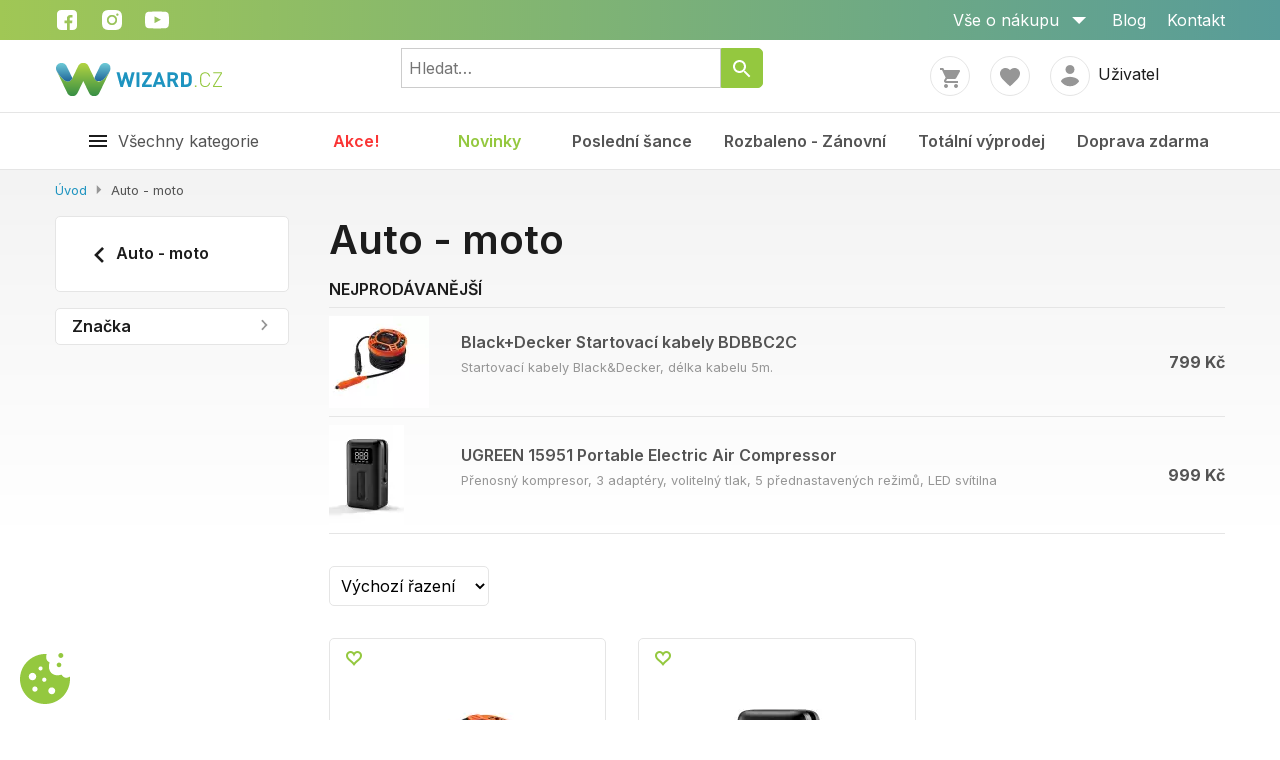

--- FILE ---
content_type: text/html; charset=UTF-8
request_url: https://www.wizard.cz/auto-moto?p=Products&cid=350
body_size: 20366
content:
<!DOCTYPE html>
<html xmlns="http://www.w3.org/1999/xhtml" lang="" xml:lang="" dir="ltr">

<head prefix="og: http://ogp.me/ns# fb: http://ogp.me/ns/fb#">





















<script type="text/javascript" src="/templates/system/js/plugins/system/cookieconsent/n3tconsentmanager.min.js?v=s20p4a"></script>

<script type="text/javascript">
    initN3tConsentManager({
        debug: true,
        cookie_name: "webline_cc",
        log_user_preferences_url: "/?p=System.Webhook&task=System.CookieConsent.Ajax",
        cookies: [{"name":"1ac52c38fc1fa4a9a3ea487d36770186","is_regex":false,"category":"functional","required":true},{"name":"webline_cc","is_regex":false,"category":"functional","required":true},{"name":"cart","is_regex":false,"category":"preferences","required":false},{"name":"favorites","is_regex":false,"category":"preferences","required":false},{"name":"^history_","is_regex":true,"category":"preferences","required":false},{"name":"products_layout","is_regex":false,"category":"functional","required":true},{"name":"^_sp_id","is_regex":true,"category":"marketing","required":false},{"name":"^_sp_ses","is_regex":true,"category":"marketing","required":false},{"name":"^sp","is_regex":true,"category":"marketing","required":false},{"name":"__fb_chat_plugin","is_regex":false,"category":"marketing","required":false},{"name":"_js_datr","is_regex":false,"category":"preferences","required":false},{"name":"_fbc","is_regex":false,"category":"marketing","required":false},{"name":"^fbm","is_regex":true,"category":"marketing","required":false},{"name":"xs","is_regex":false,"category":"marketing","required":false},{"name":"wd","is_regex":false,"category":"functional","required":true},{"name":"fr","is_regex":false,"category":"marketing","required":false},{"name":"act","is_regex":false,"category":"marketing","required":false},{"name":"_fbp","is_regex":false,"category":"marketing","required":false},{"name":"datr","is_regex":false,"category":"marketing","required":false},{"name":"c_user","is_regex":false,"category":"marketing","required":false},{"name":"csm","is_regex":false,"category":"functional","required":true},{"name":"sb","is_regex":false,"category":"marketing","required":false},{"name":"actppresence","is_regex":false,"category":"functional","required":true},{"name":"_fbm_$","is_regex":false,"category":"marketing","required":false},{"name":"test_cookie","is_regex":false,"category":"functional","required":true},{"name":"_ga","is_regex":false,"category":"analytics","required":false},{"name":"^_gac_","is_regex":true,"category":"marketing","required":false},{"name":"_gid","is_regex":false,"category":"analytics","required":false},{"name":"_gat","is_regex":false,"category":"analytics","required":false},{"name":"^_gat_","is_regex":true,"category":"analytics","required":false},{"name":"^__utm","is_regex":true,"category":"analytics","required":false},{"name":"^_ga_","is_regex":true,"category":"analytics","required":false},{"name":"AMP_TOKEN","is_regex":false,"category":"functional","required":true},{"name":"GA_OPT_OUT","is_regex":false,"category":"functional","required":true},{"name":"FPID","is_regex":false,"category":"analytics","required":false},{"name":"^_dc_gtm_","is_regex":true,"category":"analytics","required":false},{"name":"^_gaexp","is_regex":true,"category":"analytics","required":false},{"name":"^_opt_","is_regex":true,"category":"analytics","required":false},{"name":"sid","is_regex":false,"category":"marketing","required":false},{"name":"^Sklik-","is_regex":true,"category":"marketing","required":false}],
        options: {
            delay: 0,
            cookie_expiration: 395,
            use_rfc_cookie: true,
            current_lang: "default",
            hide_from_bots: true,
            force_consent: true,
            revision: 0,
            gui_options: {
                consent_modal: {
                    layout: "box",
                    position: "middle center",
                    transition: "slide"
                },
                settings_modal: {
                    layout: "box",
                    transition: "slide",
                    position: "left"
                }
            },
            languages: {
                'default': {
                    consent_modal: {
                        title: "Používáme cookies",
                        description: "Tyto webové stránky používají základní funkční cookie k zajištění svého správného fungování a analytické cookie k pochopení toho, jak se stránkami pracujete. Analytické cookies budou použity pouze po vašem schválení.",
                        primary_btn: {
                            text: "Přijmout vše",
                            role: 'accept_all'
                        },
                        secondary_btn: {
                            text: "Nastavení",
                            role: 'settings'
                        }
                    },
                    settings_modal: {
                        title: "Nastavení soukromí",
                        save_settings_btn: "Uložit nastavení",
                        accept_all_btn: "Přijmout vše",
                        reject_all_btn: "Odmítnout vše",
                        close_btn_label: "Zavřít",
                        blocks: [
                            {
                                title: "Použití souborů cookie",
                                description: "Používáme soubory cookie k zajištění základních funkcí webu, informací týkajících se vás, vašich preferencí a zařízení, které používáte. Většinou to slouží k vylepšování stránky, aby fungovala podle vašich očekávání. Informace vás zpravidla neidentifikují jako jednotlivce, ale celkově mohou pomoci přizpůsobovat prostředí vašim potřebám. Respektujeme vaše právo na soukromí, a proto se můžete kdykoli rozhodnout, že některé soubory cookie nebudete akceptovat.",
                            }, {
                                title: "Funkční cookies",
                                description: "Tyto soubory cookie nám umožňují zapamatovat si vaše základní volby a vylepšují uživatelský komfort. Jsou nezbytné k tomu, aby web správně fungoval, takže není možné je vypnout.",
                                toggle: {
                                    value: 'functional',
                                    enabled: true,
                                    readonly: true
                                }
                            }, {
                                title: "Preferenční cookies",
                                description: "Tyto soubory cookie vylepšují uživatelský komfort, ovlivňují vzhled a chování webových stránek a ukládají některé z vašich preferencí.",
                                toggle: {
                                    value: 'preferences',
                                    enabled: false,
                                    readonly: false
                                },
                            }, {
                                title: "Analytické cookies",
                                description: "Tyto soubory cookie shromažďují informace o tom, jak webovou stránku používáte, které stránky jste navštívili a na které odkazy jste klikli. Všechna data jsou anonymizována a nelze je použít k vaší identifikaci.",
                                toggle: {
                                    value: 'analytics',
                                    enabled: false,
                                    readonly: false
                                },
                            }, {
                                title: "Marketingové cookies",
                                description: "Tyto soubory cookie se používají k tomu, aby pro vás byly reklamní zprávy relevantnější. Zabraňují neustálému opakování stejné reklamy, zajišťují správné zobrazení reklam inzerentů a v některých případech vybírají reklamy podle vašich zájmů.",
                                toggle: {
                                    value: 'marketing',
                                    enabled: false,
                                    readonly: false
                                },
                            }, {
                                title: "Ostatní cookies",
                                description: "Ostatní soubory cookie, které nespadají do žádné z předchozích kategorií.",
                                toggle: {
                                    value: 'unknown',
                                    enabled: false,
                                    readonly: false
                                },
                            }, {
                                description: '<div class="n3tcc-consent-info">Datum souhlasu: <strong>{{consent_date}}<\/strong><br\/>ID souhlasu: <strong>{{consent_guid}}<\/strong><\/div>',
                            }

                        ]
                    }
                }
            },
        },
        unknown_cookies: "settings",
        show_trigger: true,
        trigger_text: "Nastaven\u00ed cookies",
        trigger_icon: "<svg xmlns=\"http:\/\/www.w3.org\/2000\/svg\" viewBox=\"0 0 120.23 122.88\">\r\n  <g>\r\n    <path style=\"fill-rule:evenodd;clip-rule:evenodd;\" d=\"M98.18,0c3.3,0,5.98,2.68,5.98,5.98c0,3.3-2.68,5.98-5.98,5.98c-3.3,0-5.98-2.68-5.98-5.98 C92.21,2.68,94.88,0,98.18,0L98.18,0z M99.78,52.08c5.16,7.7,11.69,10.06,20.17,4.85c0.28,2.9,0.35,5.86,0.2,8.86 c-1.67,33.16-29.9,58.69-63.06,57.02C23.94,121.13-1.59,92.9,0.08,59.75C1.74,26.59,30.95,0.78,64.1,2.45 c-2.94,9.2-0.45,17.37,7.03,20.15C64.35,44.38,79.49,58.63,99.78,52.08L99.78,52.08z M30.03,47.79c4.97,0,8.99,4.03,8.99,8.99 s-4.03,8.99-8.99,8.99c-4.97,0-8.99-4.03-8.99-8.99S25.07,47.79,30.03,47.79L30.03,47.79z M58.35,59.25c2.86,0,5.18,2.32,5.18,5.18 c0,2.86-2.32,5.18-5.18,5.18c-2.86,0-5.18-2.32-5.18-5.18C53.16,61.57,55.48,59.25,58.35,59.25L58.35,59.25z M35.87,80.59 c3.49,0,6.32,2.83,6.32,6.32c0,3.49-2.83,6.32-6.32,6.32c-3.49,0-6.32-2.83-6.32-6.32C29.55,83.41,32.38,80.59,35.87,80.59 L35.87,80.59z M49.49,32.23c2.74,0,4.95,2.22,4.95,4.95c0,2.74-2.22,4.95-4.95,4.95c-2.74,0-4.95-2.22-4.95-4.95 C44.54,34.45,46.76,32.23,49.49,32.23L49.49,32.23z M76.39,82.8c4.59,0,8.3,3.72,8.3,8.3c0,4.59-3.72,8.3-8.3,8.3 c-4.59,0-8.3-3.72-8.3-8.3C68.09,86.52,71.81,82.8,76.39,82.8L76.39,82.8z M93.87,23.1c3.08,0,5.58,2.5,5.58,5.58 c0,3.08-2.5,5.58-5.58,5.58s-5.58-2.5-5.58-5.58C88.29,25.6,90.79,23.1,93.87,23.1L93.87,23.1z\"\/>\r\n  <\/g>\r\n<\/svg>",
        trigger_layout: "icon",
        trigger_position: "bottom left",
    });
</script>

<base href="https://www.wizard.cz/" />
<title>Auto - moto - Wizard.cz</title>
<meta  name="description" content="Auto - moto Zaměřujeme se na designové a chytré produkty z audio a video, domácích spotřebičů, zabezpečovací techniky."/>
<meta  name="keywords" content="Auto - moto"/>
<meta  name="facebook-domain-verification" content="32kyp6n7t7uoi3myem0fyabn26c379"/>
<meta  name="msapplication-config" content="/templates/wizard/favicons/wizard/browserconfig.xml"/>
<meta  name="msapplication-TileColor" content="#17a2b8"/>
<meta  name="theme-color" content="#17a2b8"/>
<meta  http-equiv="Content-Type" content="text/html; charset=UTF-8"/>
<meta  http-equiv="X-UA-Compatible" content="IE=edge"/>
<meta  name="viewport" content="width=device-width, initial-scale=1.0"/>
<meta  name="author" content="InfoSYS spol. s r.o. - www.infosys.cz"/>
<meta  name="generator" content="WebLine - eshop solution for InfoSYS ERP DataGo - www.infosys.cz"/>
<meta  name="apple-mobile-web-app-title" content="Wizard.cz"/>
<meta  name="application-name" content="Wizard.cz"/>
<meta  property="og:type" content="website"/>
<meta  property="og:title" content="Auto - moto"/>
<meta  property="og:url" content="https://www.wizard.cz/auto-moto?p=Products&amp;cid=350"/>
<meta  property="og:site_name" content="Wizard.cz"/>
<meta  property="og:description" content="Auto - moto Zaměřujeme se na designové a chytré produkty z audio a video, domácích spotřebičů, zabezpečovací techniky."/>
<meta  name="twitter:title" content="Auto - moto"/>
<meta  name="twitter:card" content="summary"/>
<meta  name="twitter:description" content="Auto - moto Zaměřujeme se na designové a chytré produkty z audio a video, domácích spotřebičů, zabezpečovací techniky."/>
<link  href="https://www.wizard.cz/auto-moto?p=Products&amp;cid=350&amp;instock=1" rel="canonical"/>
<link  href="/templates/wizard/favicons/wizard/apple-touch-icon.png" rel="apple-touch-icon" sizes="180x180"/>
<link  href="/templates/wizard/favicons/wizard/favicon-32x32.png" rel="icon" sizes="32x32" type="image/png"/>
<link  href="/templates/wizard/favicons/wizard/favicon-16x16.png" rel="icon" sizes="16x16" type="image/png"/>
<link  href="/templates/wizard/favicons/wizard/site.webmanifest" rel="manifest"/>
<link  href="/templates/wizard/favicons/wizard/safari-pinned-tab.svg" rel="mask-icon" color="#17a2b8"/>
<link  href="/templates/wizard/favicons/wizard/favicon.ico" rel="shortcut icon"/>
<link rel="stylesheet"  href="/templates/wizard/css/template.less.css?v=t7dcco" type="text/css"/>
<link rel="stylesheet"  href="/templates/wizard/css/plugins/cookieconsent.less.css?v=t7dcco" type="text/css"/>
<script type="text/javascript" src="/templates/system/js/jquery.min.js?v=s20p49"></script>
<script type="text/javascript" src="/templates/system/js/select2.min.js?v=s20p4a"></script>
<script type="text/javascript" src="/templates/system/js/webline.select2.min.js?v=s20p4a"></script>
<script type="text/javascript" src="/templates/system/js/jquery.offcanvas.min.js?v=s20p49"></script>
<script type="text/javascript" src="/templates/system/js/jquery.lazy.min.js?v=s20p49"></script>
<script type="text/javascript" src="/templates/system/js/js.cookie.min.js?v=s20p49"></script>
<script type="text/javascript" src="/templates/system/js/uglipop.min.js?v=s20p4a"></script>
<script type="text/javascript" src="/templates/system/js/webline.min.js?v=t6qz8d"></script>
<script type="text/javascript" src="/templates/system/js/template.min.js?v=s20w7b"></script>
<script type="text/javascript" src="/templates/wizard/js/neox.min.js?v=s20p4a"></script>
<script type="text/javascript" src="/templates/system/js/plugins/system/cookieconsent/cookieconsent.min.js?v=s20p4a" defer="defer"></script>
<script type="text/javascript" src="https://www.googletagmanager.com/gtag/js?id=G-EWYJMW43MH" async="async"></script>
<script type="text/javascript">
;(function(p,l,o,w,i,n,g){if(!p[i]){p.GlobalSnowplowNamespace=p.GlobalSnowplowNamespace||[];
p.GlobalSnowplowNamespace.push(i);p[i]=function(){(p[i].q=p[i].q||[]).push(arguments)
};p[i].q=p[i].q||[];n=l.createElement(o);g=l.getElementsByTagName(o)[0];n.async=1;
n.src=w;g.parentNode.insertBefore(n,g)}}(window,document,"script","//d70shl7vidtft.cloudfront.net/ecmtr-2.4.2.js","ecotrack"));
window.ecotrack('newTracker', 'cf', 'd2dpiwfhf3tz0r.cloudfront.net', { /* Initialise a tracker */
  appId: "wizard"
});

window.ecotrack('setUserIdFromLocation', 'ecmid');
window.ecotrack('trackPageView');

window.ecotrack('trackUnstructEvent', {
  schema: '',
  data: {
    action: 'Basket',
    products: []
  }
});


!function(f,b,e,v,n,t,s){if(f.fbq)return;n=f.fbq=function(){n.callMethod?
n.callMethod.apply(n,arguments):n.queue.push(arguments)};if(!f._fbq)f._fbq=n;
n.push=n;n.loaded=!0;n.version='2.0';n.queue=[];t=b.createElement(e);t.async=!0;
t.src=v;s=b.getElementsByTagName(e)[0];s.parentNode.insertBefore(t,s)}(window,
document,'script','//connect.facebook.net/en_US/fbevents.js');
fbq('init', "999666444310102");
fbq('track', 'PageView');

fbq('track', 'ViewCategory', {
  content_name: "Auto - moto",
  content_category: "Auto - moto",
  content_ids: [
      5217,
      7214,
  ],
  content_type: 'product'
});

  window.dataLayer = window.dataLayer || [];
  function gtag(){dataLayer.push(arguments);}

  if (typeof window.n3tConsentManager === 'undefined' || !window.n3tConsentManager.allowedCategory('marketing')) {
    gtag('set', 'allow_ad_personalization_signals', false);
  }
  gtag('js', new Date());

  gtag('config', "G-EWYJMW43MH");

  gtag('config', "AW-819370131");

  gtag('consent', 'default', {
    'ad_storage': 'denied',
    'ad_user_data': 'denied',
    'ad_personalization': 'denied',
    'analytics_storage': 'denied',
    'wait_for_update': 500,
  });

  window.addEventListener('n3t.cookieconsent.accept', (e) => {
    gtag('consent', 'update', {
      'ad_storage': e.detail.consentManager.allowedCategory('marketing') ? 'granted' : 'denied',
      'ad_user_data': e.detail.consentManager.allowedCategory('marketing') ? 'granted' : 'denied',
      'ad_personalization': e.detail.consentManager.allowedCategory('marketing') ? 'granted' : 'denied',
      'analytics_storage': e.detail.consentManager.allowedCategory('analytics') ? 'granted' : 'denied',
    });
    gtag('set', 'allow_ad_personalization_signals', e.detail.consentManager.allowedCategory('marketing'));
  });

  window.addEventListener('n3t.cookieconsent.change', (e) => {
    gtag('consent', 'update', {
      'ad_storage': e.detail.consentManager.allowedCategory('marketing') ? 'granted' : 'denied',
      'ad_user_data': e.detail.consentManager.allowedCategory('marketing') ? 'granted' : 'denied',
      'ad_personalization': e.detail.consentManager.allowedCategory('marketing') ? 'granted' : 'denied',
      'analytics_storage': e.detail.consentManager.allowedCategory('analytics') ? 'granted' : 'denied',
    });
    gtag('set', 'allow_ad_personalization_signals', e.detail.consentManager.allowedCategory('marketing'));
  });

  gtag("event", "view_item_list", {"items":[{"item_id":5217,"item_name":"Black+Decker Startovací kabely BDBBC2C","item_brand":"Black+Decker","index":0,"price":660,"quantity":1,"item_category":"Auto - moto"},{"item_id":7214,"item_name":"UGREEN 15951 Portable Electric Air Compressor","item_brand":"Ugreen","index":1,"price":826,"quantity":1,"item_category":"Auto - moto"}]});

</script>
<script type="application/ld+json">
[{"@context":"http://schema.org/","@type":"Product","name":"Black+Decker Startovací kabely BDBBC2C","category":"Auto - moto","sku":"5035048210451","description":"Black+Decker Startovací kabely BDBBC2C","offers":{"@type":"Offer","priceCurrency":"CZK","price":799,"availability":"http://schema.org/InStock","url":"https://www.wizard.cz/black-decker/auto-moto/black-decker-startovaci-kabely-bdbbc2c?p=Product&id=5217&cid=350","priceValidUntil":"2026-01-20"},"image":"https://www.wizard.cz/Black+Decker/blackd_5035048210451_01.jpg","brand":{"@type":"Brand","name":"Black+Decker"},"gtin13":"5035048210451"},{"@context":"http://schema.org/","@type":"Product","name":"UGREEN 15951 Portable Electric Air Compressor","category":"Auto - moto","sku":"6941876219513","description":"UGREEN 15951 Portable Electric Air Compressor","offers":{"@type":"Offer","priceCurrency":"CZK","price":999,"availability":"http://schema.org/InStock","url":"https://www.wizard.cz/ugreen/auto-moto/ugreen-15951-portable-electric-air-compressor?p=Product&id=7214&cid=350","priceValidUntil":"2026-01-20"},"image":"https://www.wizard.cz/UGREEN/ugreen_6941876219513_07.jpg","brand":{"@type":"Brand","name":"Ugreen"},"gtin13":"6941876219513"},{"@context":"http://schema.org","@type":"BreadcrumbList","itemListElement":[{"@type":"ListItem","position":1,"item":{"@id":"https://www.wizard.cz/auto-moto?p=Products&cid=350","name":"Auto - moto"}}]},{"@context":"http://schema.org","@type":"WebSite","url":"https://www.wizard.cz/cely-sortiment","name":"Wizard.cz","description":"Zaměřujeme se na designové a chytré produkty z audio a video, domácích spotřebičů, zabezpečovací techniky.","potentialAction":{"@type":"SearchAction","target":"https://www.wizard.cz/cely-sortiment?p=Products&q={search_term}","query-input":"required name=search_term"}}]
</script></head>
  <body id="page-products" class="no-js is-webp guest lang-cs currency-czk" data-scroll-spy="100">
<header data-scroll-spy="10">
  <div id="headertop">
  <div class="container">
    <div class="box box-menu menu-social" id="box18">
            <div class="box-content">
        
<ul class="menu menu-level-0">
  <li class="facebook">
    <a href="https://www.facebook.com/Wizard.cz" target="_blank">Facebook</a>

  </li>
  <li class="instagram">
    <a href="https://www.instagram.com/" target="_blank">Instagram</a>

  </li>
  <li class="youtube">
    <a href="https://www.youtube.com/channel/UCdfWxz3OpKxuMZPS5kWbplg/featured" target="_blank">Youtube</a>

  </li>
</ul>

      </div>
    </div>
    <div class="box box-menu menu-header" id="box19">
            <div class="box-content">
        
<ul class="menu menu-level-0">
  <li class="parent">
    <span>Vše o nákupu</span>

<ul class="menu-level-1">
  <li>
    <a href="/obchodni-podminky?p=Article&amp;id=3">Obchodní podmínky</a>

  </li>
  <li>
    <a href="/zpracovani-osobnich-udaju?p=Article&amp;id=4">Zpracování osobních údajů</a>

  </li>
</ul>
  </li>
  <li>
    <a href="/blog?p=Articles&amp;cid=1">Blog</a>

  </li>
  <li>
    <a href="/kontakty?p=Article&amp;id=5">Kontakt</a>

  </li>
</ul>

      </div>
    </div>
  </div>
</div>

  <div id="header">
    <div class="container">
      <div class="box box-custom box-logo" id="box5">
                <div class="box-content">
          <h1 id="logo"><a href="/"><svg class="svg-logo"  version="1.1" id="Vrstva_1" xmlns="http://www.w3.org/2000/svg" xmlns:xlink="http://www.w3.org/1999/xlink" x="0px" y="0px"
	 viewBox="0 0 180 46">
<g id="logo">
	<g id="Group-9" transform="translate(1.000000, 5.000000)">
		<g id="Group-3" transform="translate(1.057292, 0.064296)">
			<g id="Clip-2">
			</g>
			<defs>
				<filter id="Adobe_OpacityMaskFilter" filterUnits="userSpaceOnUse" x="0.01" y="0.084" width="55.784" height="35.768">
					<feColorMatrix  type="matrix" values="1 0 0 0 0  0 1 0 0 0  0 0 1 0 0  0 0 0 1 0"/>
				</filter>
			</defs>
			<mask maskUnits="userSpaceOnUse" x="0.01" y="0.084" width="55.784" height="35.768" id="mask-2">
				<g filter="url(#Adobe_OpacityMaskFilter)">
					<polygon id="path-1" fill="#FFFFFF" points="0.01,0.084 55.793,0.084 55.793,35.852 0.01,35.852 					"/>
				</g>
			</mask>
			
				<linearGradient id="Fill-1_1_" gradientUnits="userSpaceOnUse" x1="-205.3376" y1="427.3" x2="-205.3376" y2="426.3" gradientTransform="matrix(55.7835 0 0 -35.7681 11482.3652 15283.749)">
				<stop  offset="0" style="stop-color:#B4D441"/>
				<stop  offset="1" style="stop-color:#378F45"/>
			</linearGradient>
			<path id="Fill-1" mask="url(#mask-2)" fill="url(#Fill-1_1_)" d="M55.791,9.476c-0.002-0.002-0.005-0.003-0.008-0.002
				c0,0-0.002,0-0.002,0.001c-0.001,0-0.002,0.001-0.003,0.002c-2.349,3.808-4.599,6.626-6.686,8.378
				c-1.725,1.447-3.354,2.18-4.841,2.18c-0.753,0-1.474-0.189-2.143-0.562c-0.535-0.298-1.039-0.714-1.496-1.235
				c-0.779-0.889-1.16-1.789-1.164-1.798L33.284,3.503c-0.579-1.267-1.603-2.288-2.883-2.875c-0.06-0.027-0.121-0.053-0.181-0.078
				l-0.018-0.007c-0.005-0.002-0.009-0.004-0.014-0.006c-0.005-0.002-0.011-0.005-0.016-0.007c-0.071-0.029-0.149-0.059-0.237-0.091
				l-0.012-0.004c-0.005-0.002-0.01-0.004-0.016-0.006c-0.078-0.027-0.159-0.054-0.248-0.082l-0.02-0.006
				c-0.082-0.025-0.167-0.049-0.256-0.071l-0.016-0.004c-0.083-0.021-0.17-0.041-0.257-0.059l-0.021-0.004
				c-0.081-0.017-0.166-0.031-0.25-0.045l-0.013-0.002c-0.008-0.001-0.016-0.002-0.024-0.004c-0.076-0.011-0.154-0.021-0.232-0.03
				L28.555,0.12c-0.016-0.002-0.032-0.004-0.048-0.005c-0.067-0.007-0.136-0.013-0.206-0.017c-0.032-0.002-0.063-0.004-0.095-0.006
				c-0.057-0.003-0.115-0.005-0.172-0.006c-0.093-0.002-0.172-0.002-0.266,0c-0.057,0.001-0.115,0.003-0.172,0.006
				c-0.032,0.001-0.063,0.004-0.095,0.006c-0.069,0.004-0.139,0.01-0.206,0.017c-0.017,0.001-0.033,0.003-0.05,0.005l-0.012,0.001
				c-0.079,0.009-0.157,0.019-0.232,0.03c-0.009,0.001-0.017,0.003-0.026,0.004l-0.011,0.001c-0.084,0.014-0.168,0.028-0.25,0.045
				l-0.021,0.004c-0.087,0.018-0.174,0.038-0.257,0.059L26.42,0.27c-0.089,0.023-0.175,0.047-0.256,0.071l-0.02,0.006
				c-0.089,0.027-0.17,0.054-0.248,0.082c-0.005,0.002-0.01,0.004-0.016,0.006l-0.012,0.004c-0.089,0.032-0.167,0.062-0.238,0.091
				c-0.005,0.002-0.011,0.005-0.016,0.007c-0.005,0.002-0.009,0.004-0.014,0.006l-0.021,0.009c-0.059,0.024-0.119,0.049-0.178,0.076
				c-1.281,0.587-2.305,1.608-2.883,2.875l-6.103,12.809l-0.061,0.128c-0.004,0.009-0.385,0.91-1.164,1.798
				c-0.458,0.521-0.961,0.938-1.497,1.235c-0.668,0.372-1.39,0.562-2.143,0.562c-1.488,0-3.117-0.733-4.841-2.18
				c-2.088-1.751-4.337-4.571-6.687-8.378c0-0.001-0.002-0.002-0.003-0.003c0,0-0.002,0-0.002,0c-0.003-0.001-0.006,0-0.008,0.002
				C0.01,9.478,0.01,9.481,0.011,9.484l11.023,23.04c0.477,0.997,1.229,1.836,2.176,2.426s2.041,0.902,3.163,0.902h0.005
				c1.123,0,2.217-0.314,3.164-0.906s1.699-1.432,2.175-2.43l6.185-12.98l6.185,12.98c0.475,0.998,1.227,1.838,2.174,2.43
				s2.042,0.906,3.165,0.906h0.004c1.122,0,2.216-0.313,3.163-0.902c0.947-0.59,1.7-1.429,2.176-2.426l11.023-23.04
				C55.794,9.481,55.794,9.478,55.791,9.476"/>
		</g>
		
			<linearGradient id="Fill-4_1_" gradientUnits="userSpaceOnUse" x1="-196.0952" y1="418.4521" x2="-196.0952" y2="417.4521" gradientTransform="matrix(17.4271 0 0 -19.8689 3426.0798 8314.4141)">
			<stop  offset="0" style="stop-color:#6FCCD8"/>
			<stop  offset="1" style="stop-color:#1F6599"/>
		</linearGradient>
		<path id="Fill-4" fill="url(#Fill-4_1_)" d="M17.425,16.501L11.241,3.575c-0.485-1.014-1.252-1.862-2.217-2.451
			c-0.94-0.574-2.022-0.878-3.126-0.878c-0.868,0-1.71,0.185-2.502,0.549C1.969,1.452,0.889,2.613,0.354,4.067
			C-0.181,5.52-0.107,7.091,0.562,8.49l0.504,1.053v0l0,0l0,0l0,0l0,0l0,0l0.002,0.005c0,0,0.001,0.001,0.002,0.001
			c2.349,3.808,4.599,6.627,6.688,8.379c1.728,1.45,3.36,2.185,4.852,2.186h0.001c0.755,0,1.479-0.19,2.15-0.564
			c0.537-0.299,1.042-0.715,1.5-1.238c0.78-0.891,1.162-1.793,1.166-1.802c0.001-0.002-0.001-0.004-0.002-0.006
			C17.424,16.503,17.426,16.502,17.425,16.501"/>
		<g id="Group-8" transform="translate(40.479167, 0.212444)">
			<g id="Clip-7">
			</g>
			<defs>
				<filter id="Adobe_OpacityMaskFilter_1_" filterUnits="userSpaceOnUse" x="0.012" y="0.033" width="17.427" height="19.87">
					<feColorMatrix  type="matrix" values="1 0 0 0 0  0 1 0 0 0  0 0 1 0 0  0 0 0 1 0"/>
				</filter>
			</defs>
			<mask maskUnits="userSpaceOnUse" x="0.012" y="0.033" width="17.427" height="19.87" id="mask-6">
				<g filter="url(#Adobe_OpacityMaskFilter_1_)">
					<polygon id="path-5" fill="#FFFFFF" points="0.012,0.033 17.439,0.033 17.439,19.903 0.012,19.903 					"/>
				</g>
			</mask>
			
				<linearGradient id="Fill-6_1_" gradientUnits="userSpaceOnUse" x1="-236.5744" y1="418.2397" x2="-236.5744" y2="417.2397" gradientTransform="matrix(17.4271 0 0 -19.8689 4131.5386 8309.9805)">
				<stop  offset="0" style="stop-color:#6FCCD8"/>
				<stop  offset="1" style="stop-color:#1F6599"/>
			</linearGradient>
			<path id="Fill-6" mask="url(#mask-6)" fill="url(#Fill-6_1_)" d="M17.085,3.854c-0.535-1.454-1.615-2.615-3.042-3.272
				c-0.792-0.365-1.634-0.549-2.502-0.549c-1.104,0-2.186,0.304-3.126,0.878C7.45,1.5,6.683,2.348,6.198,3.362L0.014,16.289
				c0,0.001,0.001,0.001,0.001,0.002c-0.002,0.002-0.004,0.004-0.003,0.007c0.004,0.009,0.385,0.911,1.166,1.802
				c0.458,0.523,0.963,0.94,1.5,1.239c0.671,0.374,1.395,0.564,2.151,0.564c1.492,0,3.125-0.736,4.853-2.186
				c2.088-1.753,4.338-4.572,6.688-8.38c0,0,0.001-0.001,0.001-0.001l0.506-1.059C17.546,6.878,17.62,5.308,17.085,3.854"/>
		</g>
	</g>

	<g id="Group-4" transform="translate(65.000000, 8.000000)">
		<g id="Group-4-Copy-2">
			<g>
				<path fill="#1E94C0" d="M15.182,23H12.63l-2.882-9.506L6.865,23H4.313L0.132,7.334h3.19l2.42,9.879l2.86-9.879h2.289l2.86,9.879
					l2.442-9.879h3.19L15.182,23z"/>
				<path fill="#1E94C0" d="M21.318,23V7.334h3.059V23H21.318z"/>
				<path fill="#1E94C0" d="M27.06,23v-2.465l6.689-10.473h-6.403V7.334h10.012v2.42l-6.711,10.518h6.711V23H27.06z"/>
				<path fill="#1E94C0" d="M48.951,23l-0.924-2.772H42.46L41.514,23h-3.19l5.699-15.666h2.397L52.142,23H48.951z M45.299,11.954
					l-1.98,5.699h3.895L45.299,11.954z"/>
				<path fill="#1E94C0" d="M62.371,23l-3.059-6.249h-2.201V23h-3.059V7.334h6.14c3.19,0,5.083,2.178,5.083,4.797
					c0,2.2-1.343,3.564-2.861,4.114L65.913,23H62.371z M59.994,10.063h-2.883v4.137h2.883c1.342,0,2.223-0.858,2.223-2.068
					C62.217,10.92,61.336,10.063,59.994,10.063z"/>
				<path fill="#1E94C0" d="M78.211,21.504C77.176,22.538,75.702,23,74.074,23h-5.655V7.334h5.655c1.628,0,3.102,0.462,4.137,1.496
					c1.76,1.76,1.584,3.916,1.584,6.271S79.971,19.743,78.211,21.504z M76.076,11.03c-0.528-0.638-1.232-0.968-2.289-0.968h-2.31
					v10.209h2.31c1.057,0,1.761-0.33,2.289-0.968c0.572-0.704,0.66-1.826,0.66-4.203C76.736,12.725,76.648,11.734,76.076,11.03z"/>
			</g>
			<g>
				<path fill="#94C83F" d="M83.127,21.372h1.629V23h-1.629V21.372z"/>
				<path fill="#94C83F" d="M93.996,23.132c-1.496,0-2.883-0.572-3.917-1.606c-1.431-1.43-1.452-2.838-1.452-6.358
					c0-3.543,0.021-4.929,1.452-6.359c1.034-1.034,2.421-1.605,3.917-1.605c2.816,0,4.797,1.76,5.324,4.576h-1.21
					c-0.462-2.179-2.003-3.521-4.114-3.521c-1.123,0-2.179,0.418-2.971,1.21c-1.122,1.122-1.21,2.354-1.21,5.699
					s0.088,4.576,1.21,5.698c0.792,0.793,1.848,1.211,2.971,1.211c2.111,0,3.696-1.343,4.158-3.521h1.166
					C98.793,21.372,96.768,23.132,93.996,23.132z"/>
				<path fill="#94C83F" d="M102.355,21.746l8.25-13.356h-7.92V7.334h9.197V8.39l-8.318,13.554h8.318V23h-9.527V21.746z"/>
			</g>
		</g>
	</g>
</g>
</svg>
</a></h1>
        </div>
      </div>
      <div class="box box-search " id="box7">
        
        <div class="box-title"><span>Hledání</span></div>
        <div class="box-content">
          <div class="search">
  <form method="get" action="/cely-sortiment?p=Products">
    <input type="search" name="q" data-live-search="true" placeholder="Hledat&hellip;" />
    <button type="submit" class="btn-secondary"><svg class="svg-search"  viewBox="0 0 24 24" version="1.1" xmlns="http://www.w3.org/2000/svg" xmlns:xlink="http://www.w3.org/1999/xlink">
    <g stroke="none" stroke-width="1" fill="none" fill-rule="evenodd">
        <path fill="#ffffff" d="M15.5,14 L14.71,14 L14.43,13.73 C15.41,12.59 16,11.11 16,9.5 C16,5.91 13.09,3 9.5,3 C5.91,3 3,5.91 3,9.5 C3,13.09 5.91,16 9.5,16 C11.11,16 12.59,15.41 13.73,14.43 L14,14.71 L14,15.5 L19,20.49 L20.49,19 L15.5,14 L15.5,14 Z M9.5,14 C7.01,14 5,11.99 5,9.5 C5,7.01 7.01,5 9.5,5 C11.99,5 14,7.01 14,9.5 C14,11.99 11.99,14 9.5,14 L9.5,14 Z"></path>
    </g>
</svg></button>
    <input type="hidden" name="p" value="Products" />
  </form>
</div>
        </div>
      </div>
      <div class="box box-cart " id="box21">
                <div class="box-content">
          <div id="box-cart-21">
  <span class="btn-cart cart-empty" href="/kosik?p=Cart"></span>
</div>

<script type="text/javascript">
jQuery(function($) {
  $(document).on('webline.cart.changed', function() {
    $('#box-cart-21').load("/?p=System.box&id=21");
  });

  $('#box-cart-21').click(function(e) {
    var offcanvas = $('#offcanvas-cart');
    if (offcanvas.length) {
      e.preventDefault();
      offcanvas.data('offcanvas-component').open();
    }
  });
});
</script>
        </div>
      </div>
      <div class="box box-favorites " id="box22">
                <div class="box-content">
          <a class="favorites" href="/oblibene?p=Products.favorites">
  <i class="icon-favorites"></i>
</a>

<script type="text/javascript">
$(document).one('webline.favorites.changed', function() {
  $('#box22').load("/?p=System.box&id=22");
});
</script>
        </div>
      </div>
      <div class="box box-user " id="box6">
        
        <div class="box-title"><span>Uživatel</span></div>
        <div class="box-content">
          <div class="user">
<form method="POST" action="/uzivatel?p=User.loginProcess">
<input type="email" id="values-email" name="values[email]" value=""  required="required" placeholder="E-mail"/><input type="password" id="values-password" name="values[password]"  value=""  required="required" placeholder="Heslo"/><input type="hidden" id="values-redirect" name="values[redirect]" value="aHR0cHM6Ly93d3cud2l6YXJkLmN6L2F1dG8tbW90bz9wPVByb2R1Y3RzJmNpZD0zNTA=" />
  <button type="submit">Přihlásit se</button>
</form>
<div class="user-remind"><a href="/uzivatel/zapomenute-heslo?p=User.remind">Zapomenuté heslo</a></div>

<div class="user-register">Nemáte účet? <a href="/uzivatel/zalozeni-uctu?p=User.register">Založit účet</a></div>

</div>
        </div>
      </div>
      <div class="box box-custom mobile-menu visible-max-s" id="box8">
                <div class="box-content">
          <a href="#" id="offcanvas-trigger-8"><i class="icon-menu"></i></a>
<script type="text/javascript">
  jQuery(function($) {
    $('#offcanvas-trigger-8').click(function(e) {
      var offcanvas = $('#offcanvas');
      if (offcanvas.length) {
        e.preventDefault();
        offcanvas.data('offcanvas-component').open();
      }
    });
  });
</script>

        </div>
      </div>
    </div>
  </div>

<div id="headerbottom">
  <div class="container">
    <div class="box box-categories " id="box1">
      
      <div class="box-title"><span>Všechny kategorie</span></div>
      <div class="box-content">
        
    <ul class="categories categories-level-0">
      <li class="parent">
        <a href="/tv-video-audio?p=Products&amp;cid=38">
          <span class="image"></span>
          <span class="title">TV, video, audio</span>
        </a>

    <ul class="categories-level-1">
      <li>
        <a href="/tv-video-audio/sluchatka?p=Products&amp;cid=37">
          <span class="image"><img alt="Sluchátka"  src="/images/.thumbnails/Earfun/earfun_6974173980091_01.100x100.webp" style="aspect-ratio: 100 / 100 auto; object-fit: contain;" width="100"/></span>
          <span class="title">Sluchátka</span>
        </a>

      </li>
      <li>
        <a href="/tv-video-audio/reproduktory?p=Products&amp;cid=39">
          <span class="image"><img alt="Reproduktory"  src="/images/.thumbnails/EDIFIER/edi_6923520264872_01.100x100.webp" style="aspect-ratio: 100 / 100 auto; object-fit: contain;" width="100"/></span>
          <span class="title">Reproduktory</span>
        </a>

      </li>
      <li>
        <a href="/tv-video-audio/mp3-a-mp4-prehravace?p=Products&amp;cid=42">
          <span class="image"><img alt="MP3 a MP4 přehrávače"  src="/images/.thumbnails/COWON/cowo_D3.100x100.webp" style="aspect-ratio: 100 / 100 auto; object-fit: contain;" width="100"/></span>
          <span class="title">MP3 a MP4 přehrávače</span>
        </a>

      </li>
      <li>
        <a href="/tv-video-audio/kamery-do-auta?p=Products&amp;cid=43">
          <span class="image"><img alt="Kamery do auta"  src="/images/.thumbnails/COWON/cow_aq2kam_07.100x100.webp" style="aspect-ratio: 100 / 73 auto; object-fit: contain;" width="100"/></span>
          <span class="title">Kamery do auta</span>
        </a>

      </li>
      <li>
        <a href="/tv-video-audio/ostatni-elektronika?p=Products&amp;cid=49">
          <span class="image"><img alt="Ostatní elektronika"  src="/images/.thumbnails/Tristar/tri_kb7980.100x100.webp" style="aspect-ratio: 100 / 70 auto; object-fit: contain;" width="100"/></span>
          <span class="title">Ostatní elektronika</span>
        </a>

      </li>
      <li>
        <a href="/tv-video-audio/kabely-a-adaptery?p=Products&amp;cid=72">
          <span class="image"><img alt="Kabely a Adaptéry"  src="/images/.thumbnails/ROMOSS/rom_eusbcabelMagsafe2.100x100.webp" style="aspect-ratio: 83 / 100 auto; object-fit: contain;" width="83"/></span>
          <span class="title">Kabely a Adaptéry</span>
        </a>

      </li>
      <li>
        <a href="/tv-video-audio/zvonky-a-videotelefony?p=Products&amp;cid=85">
          <span class="image"><img alt="Zvonky a videotelefony"  src="/images/.thumbnails/HR_1000893_VD38W_02.100x100.webp" style="aspect-ratio: 100 / 56 auto; object-fit: contain;" width="100"/></span>
          <span class="title">Zvonky a videotelefony</span>
        </a>

      </li>
      <li>
        <a href="/tv-video-audio/gramofony?p=Products&amp;cid=120">
          <span class="image"><img alt="Gramofony"  src="/images/.thumbnails/Victrola/vic_5060647650148_05.100x100.webp" style="aspect-ratio: 100 / 100 auto; object-fit: contain;" width="100"/></span>
          <span class="title">Gramofony</span>
        </a>

      </li>
      <li>
        <a href="/tv-video-audio/projektory?p=Products&amp;cid=121">
          <span class="image"><img alt="Projektory"  src="/images/.thumbnails/aod_724268753590_08.100x100.webp" style="aspect-ratio: 100 / 62 auto; object-fit: contain;" width="100"/></span>
          <span class="title">Projektory</span>
        </a>

      </li>
      <li>
        <a href="/tv-video-audio/drony?p=Products&amp;cid=401">
          <span class="image"><img alt="Drony"  src="/images/.thumbnails/HOVERAir/hoverair_6977791920036_05.100x100.webp" style="aspect-ratio: 100 / 71 auto; object-fit: contain;" width="100"/></span>
          <span class="title">Drony</span>
        </a>

      </li>

        <li class="brands">
          <ul>
            <li>
              <a href="/accinno/tv-video-audio?p19=ACCINNO&amp;p=Products&amp;cid=38">ACCINNO</a>
            </li>
            <li>
              <a href="/aodin/tv-video-audio?p19=AODIN&amp;p=Products&amp;cid=38">AODIN</a>
            </li>
            <li>
              <a href="/bugani/tv-video-audio?p19=Bugani&amp;p=Products&amp;cid=38">Bugani</a>
            </li>
            <li>
              <a href="/cowon/tv-video-audio?p19=COWON&amp;p=Products&amp;cid=38">COWON</a>
            </li>
            <li>
              <a href="/energea/tv-video-audio?p19=ENERGEA&amp;p=Products&amp;cid=38">ENERGEA</a>
            </li>
            <li>
              <a href="/earfun/tv-video-audio?p19=Earfun&amp;p=Products&amp;cid=38">Earfun</a>
            </li>
            <li>
              <a href="/edifier/tv-video-audio?p19=EDIFIER&amp;p=Products&amp;cid=38">EDIFIER</a>
            </li>
            <li>
              <a href="/hoverair/tv-video-audio?p19=HOVERAir&amp;p=Products&amp;cid=38">HOVERAir</a>
            </li>
            <li>
              <a href="/romoss/tv-video-audio?p19=ROMOSS&amp;p=Products&amp;cid=38">ROMOSS</a>
            </li>
            <li>
              <a href="/sharge/tv-video-audio?p19=SHARGE&amp;p=Products&amp;cid=38">SHARGE</a>
            </li>
            <li>
              <a href="/smartwares/tv-video-audio?p19=Smartwares&amp;p=Products&amp;cid=38">Smartwares</a>
            </li>
            <li>
              <a href="/topcom/tv-video-audio?p19=Topcom&amp;p=Products&amp;cid=38">Topcom</a>
            </li>
            <li>
              <a href="/ugreen/tv-video-audio?p19=Ugreen&amp;p=Products&amp;cid=38">Ugreen</a>
            </li>
            <li>
              <a href="/uniq/tv-video-audio?p19=UNIQ&amp;p=Products&amp;cid=38">UNIQ</a>
            </li>
            <li>
              <a href="/victrola/tv-video-audio?p19=Victrola&amp;p=Products&amp;cid=38">Victrola</a>
            </li>
          </ul>
        </li>
    </ul>
      </li>
      <li class="parent">
        <a href="/pocitacove-prislusenstvi?p=Products&amp;cid=66">
          <span class="image"></span>
          <span class="title">Počítačové příslušenství</span>
        </a>

    <ul class="categories-level-1">
      <li>
        <a href="/pocitacove-prislusenstvi/klavesnice?p=Products&amp;cid=65">
          <span class="image"><img alt="Klávesnice"  src="/images/.thumbnails/Rapoo/rap_e6100a.100x100.webp" style="aspect-ratio: 100 / 75 auto; object-fit: contain;" width="100"/></span>
          <span class="title">Klávesnice</span>
        </a>

      </li>
      <li>
        <a href="/pocitacove-prislusenstvi/mysi?p=Products&amp;cid=67">
          <span class="image"><img alt="Myši"  src="/images/.thumbnails/Rapoo/rap_7100predc.100x100.webp" style="aspect-ratio: 100 / 77 auto; object-fit: contain;" width="100"/></span>
          <span class="title">Myši</span>
        </a>

      </li>
      <li>
        <a href="/pocitacove-prislusenstvi/sety-klavesnic-a-mysi?p=Products&amp;cid=68">
          <span class="image"><img alt="Sety klávesnic a myší"  src="/images/.thumbnails/Rapoo/rap_x1800.100x100.webp" style="aspect-ratio: 100 / 77 auto; object-fit: contain;" width="100"/></span>
          <span class="title">Sety klávesnic a myší</span>
        </a>

      </li>
      <li>
        <a href="/pocitacove-prislusenstvi/brasny-a-batohy?p=Products&amp;cid=107">
          <span class="image"><img alt="Brašny a Batohy"  src="/images/.thumbnails/UNIQ/uniq_cavaliergrey_06.100x100.webp" style="aspect-ratio: 100 / 85 auto; object-fit: contain;" width="100"/></span>
          <span class="title">Brašny a Batohy</span>
        </a>

      </li>
      <li>
        <a href="/pocitacove-prislusenstvi/nas-datova-uloziste?p=Products&amp;cid=393">
          <span class="image"><img alt="NAS - datová úložiště"  src="/images/.thumbnails/UGREEN/ugreen_6941876223725_01.100x100.webp" style="aspect-ratio: 100 / 100 auto; object-fit: contain;" width="100"/></span>
          <span class="title">NAS - datová úložiště</span>
        </a>

      </li>

        <li class="brands">
          <ul>
            <li>
              <a href="/rapoo/pocitacove-prislusenstvi?p19=Rapoo&amp;p=Products&amp;cid=66">Rapoo</a>
            </li>
            <li>
              <a href="/sharge/pocitacove-prislusenstvi?p19=SHARGE&amp;p=Products&amp;cid=66">SHARGE</a>
            </li>
            <li>
              <a href="/skinarma/pocitacove-prislusenstvi?p19=SKINARMA&amp;p=Products&amp;cid=66">SKINARMA</a>
            </li>
            <li>
              <a href="/ugreen/pocitacove-prislusenstvi?p19=Ugreen&amp;p=Products&amp;cid=66">Ugreen</a>
            </li>
            <li>
              <a href="/uniq/pocitacove-prislusenstvi?p19=UNIQ&amp;p=Products&amp;cid=66">UNIQ</a>
            </li>
          </ul>
        </li>
    </ul>
      </li>
      <li class="parent">
        <a href="/mobilni-prislusenstvi?p=Products&amp;cid=5">
          <span class="image"><img alt="Mobilní příslušenství"  data-404 src="[data-uri]"/></span>
          <span class="title">Mobilní příslušenství</span>
        </a>

    <ul class="categories-level-1">
      <li>
        <a href="/mobilni-prislusenstvi/pouzdra-kryty?p=Products&amp;cid=100">
          <span class="image"><img alt="Pouzdra, kryty"  src="/images/.thumbnails/UNIQ/uniq_transforma_red01.100x100.webp" style="aspect-ratio: 81 / 100 auto; object-fit: contain;" width="81"/></span>
          <span class="title">Pouzdra, kryty</span>
        </a>

      </li>
      <li>
        <a href="/mobilni-prislusenstvi/tvrzena-skla?p=Products&amp;cid=420">
          <span class="image"><img alt="Tvrzená skla"  src="/images/.thumbnails/UNIQ/uniq_8886463685945_01.100x100.webp" style="aspect-ratio: 96 / 100 auto; object-fit: contain;" width="96"/></span>
          <span class="title">Tvrzená skla</span>
        </a>

      </li>
      <li>
        <a href="/mobilni-prislusenstvi/drzaky?p=Products&amp;cid=421">
          <span class="image"><img alt="Držáky"  src="/images/.thumbnails/UGREEN/ugreen_6957303893164_01.100x100.webp" style="aspect-ratio: 100 / 100 auto; object-fit: contain;" width="100"/></span>
          <span class="title">Držáky</span>
        </a>

      </li>
      <li>
        <a href="/mobilni-prislusenstvi/snurky-a-poutka?p=Products&amp;cid=422">
          <span class="image"><img alt="Šňůrky a poutka"  src="/images/.thumbnails/SKINARMA/skinarma_8886461244922_01.100x100.webp" style="aspect-ratio: 100 / 100 auto; object-fit: contain;" width="100"/></span>
          <span class="title">Šňůrky a poutka</span>
        </a>

      </li>
      <li>
        <a href="/mobilni-prislusenstvi/ostatni?p=Products&amp;cid=423">
          <span class="image"><img alt="Ostatní"  src="/images/.thumbnails/UGREEN/ugreen_6957303869596_01.100x100.webp" style="aspect-ratio: 100 / 100 auto; object-fit: contain;" width="100"/></span>
          <span class="title">Ostatní</span>
        </a>

      </li>

        <li class="brands">
          <ul>
            <li>
              <a href="/skinarma/mobilni-prislusenstvi?p19=SKINARMA&amp;p=Products&amp;cid=5">SKINARMA</a>
            </li>
            <li>
              <a href="/ugreen/mobilni-prislusenstvi?p19=Ugreen&amp;p=Products&amp;cid=5">Ugreen</a>
            </li>
            <li>
              <a href="/uniq/mobilni-prislusenstvi?p19=UNIQ&amp;p=Products&amp;cid=5">UNIQ</a>
            </li>
          </ul>
        </li>
    </ul>
      </li>
      <li class="parent">
        <a href="/tablety-prislusenstvi?p=Products&amp;cid=425">
          <span class="image"></span>
          <span class="title">Tablety příslušenství</span>
        </a>

    <ul class="categories-level-1">
      <li>
        <a href="/tablety-prislusenstvi/dotykova-pera?p=Products&amp;cid=426">
          <span class="image"><img alt="Dotyková pera"  src="/images/.thumbnails/UNIQ/uniq_8886463684757_01.100x100.webp" style="aspect-ratio: 96 / 100 auto; object-fit: contain;" width="96"/></span>
          <span class="title">Dotyková pera</span>
        </a>

      </li>
      <li>
        <a href="/tablety-prislusenstvi/pouzdra-kryty?p=Products&amp;cid=427">
          <span class="image"><img alt="Pouzdra, kryty"  src="/images/.thumbnails/UNIQ/uniq_8886463688892_01.100x100.webp" style="aspect-ratio: 96 / 100 auto; object-fit: contain;" width="96"/></span>
          <span class="title">Pouzdra, kryty</span>
        </a>

      </li>

        <li class="brands">
          <ul>
            <li>
              <a href="/skinarma/tablety-prislusenstvi?p19=SKINARMA&amp;p=Products&amp;cid=425">SKINARMA</a>
            </li>
            <li>
              <a href="/uniq/tablety-prislusenstvi?p19=UNIQ&amp;p=Products&amp;cid=425">UNIQ</a>
            </li>
          </ul>
        </li>
    </ul>
      </li>
      <li class="parent">
        <a href="/chytre-hodinky?p=Products&amp;cid=430">
          <span class="image"></span>
          <span class="title">Chytré hodinky</span>
        </a>

    <ul class="categories-level-1">
      <li>
        <a href="/chytre-hodinky/reminky?p=Products&amp;cid=431">
          <span class="image"><img alt="Řemínky"  src="/images/.thumbnails/UNIQ/uniq_8886463679524_02.100x100.webp" style="aspect-ratio: 75 / 100 auto; object-fit: contain;" width="75"/></span>
          <span class="title">Řemínky</span>
        </a>

      </li>
      <li>
        <a href="/chytre-hodinky/pouzdra-kryty?p=Products&amp;cid=432">
          <span class="image"><img alt="Pouzdra, kryty"  src="/images/.thumbnails/UNIQ/uniq_8886463691571_01.100x100.webp" style="aspect-ratio: 96 / 100 auto; object-fit: contain;" width="96"/></span>
          <span class="title">Pouzdra, kryty</span>
        </a>

      </li>

        <li class="brands">
          <ul>
            <li>
              <a href="/skinarma/chytre-hodinky?p19=SKINARMA&amp;p=Products&amp;cid=430">SKINARMA</a>
            </li>
            <li>
              <a href="/uniq/chytre-hodinky?p19=UNIQ&amp;p=Products&amp;cid=430">UNIQ</a>
            </li>
          </ul>
        </li>
    </ul>
      </li>
      <li class="parent">
        <a href="/napajeni?p=Products&amp;cid=118">
          <span class="image"></span>
          <span class="title">Napájení</span>
        </a>

    <ul class="categories-level-1">
      <li>
        <a href="/napajeni/bezdratove-nabijeni?p=Products&amp;cid=122">
          <span class="image"><img alt="Bezdrátové nabíjení"  src="/images/.thumbnails/Rapoo/rapoo_6940056195401_02.100x100.webp" style="aspect-ratio: 100 / 100 auto; object-fit: contain;" width="100"/></span>
          <span class="title">Bezdrátové nabíjení</span>
        </a>

      </li>
      <li>
        <a href="/napajeni/powerbanky?p=Products&amp;cid=71">
          <span class="image"><img alt="Powerbanky"  src="/images/.thumbnails/ROMOSS/rom_sailing5a.100x100.webp" style="aspect-ratio: 100 / 89 auto; object-fit: contain;" width="100"/></span>
          <span class="title">Powerbanky</span>
        </a>

      </li>
      <li>
        <a href="/napajeni/nabijecky-ostatni?p=Products&amp;cid=123">
          <span class="image"><img alt="Nabíječky ostatní"  src="/images/.thumbnails/UNIQ/uniq_8886463673416_01.100x100.webp" style="aspect-ratio: 100 / 100 auto; object-fit: contain;" width="100"/></span>
          <span class="title">Nabíječky ostatní</span>
        </a>

      </li>
      <li>
        <a href="/napajeni/powerstanice?p=Products&amp;cid=364">
          <span class="image"><img alt="Powerstanice"  src="/images/.thumbnails/Anker/anker_194644098544_01.100x100.webp" style="aspect-ratio: 80 / 100 auto; object-fit: contain;" width="80"/></span>
          <span class="title">Powerstanice</span>
        </a>

      </li>

        <li class="brands">
          <ul>
            <li>
              <a href="/anker/napajeni?p19=Anker&amp;p=Products&amp;cid=118">Anker</a>
            </li>
            <li>
              <a href="/aukey/napajeni?p19=AUKEY&amp;p=Products&amp;cid=118">AUKEY</a>
            </li>
            <li>
              <a href="/energea/napajeni?p19=ENERGEA&amp;p=Products&amp;cid=118">ENERGEA</a>
            </li>
            <li>
              <a href="/rapoo/napajeni?p19=Rapoo&amp;p=Products&amp;cid=118">Rapoo</a>
            </li>
            <li>
              <a href="/romoss/napajeni?p19=ROMOSS&amp;p=Products&amp;cid=118">ROMOSS</a>
            </li>
            <li>
              <a href="/sharge/napajeni?p19=SHARGE&amp;p=Products&amp;cid=118">SHARGE</a>
            </li>
            <li>
              <a href="/ugreen/napajeni?p19=Ugreen&amp;p=Products&amp;cid=118">Ugreen</a>
            </li>
            <li>
              <a href="/uniq/napajeni?p19=UNIQ&amp;p=Products&amp;cid=118">UNIQ</a>
            </li>
          </ul>
        </li>
    </ul>
      </li>
      <li class="parent">
        <a href="/bezpecnost?p=Products&amp;cid=96">
          <span class="image"></span>
          <span class="title">Bezpečnost</span>
        </a>

    <ul class="categories-level-1">
      <li>
        <a href="/bezpecnost/kamery-a-pohyb?p=Products&amp;cid=99">
          <span class="image"><img alt="Kamery a pohyb"  src="/images/.thumbnails/Reolink/reolink_6972489773048_01.100x100.webp" style="aspect-ratio: 100 / 100 auto; object-fit: contain;" width="100"/></span>
          <span class="title">Kamery a pohyb</span>
        </a>

      </li>
      <li>
        <a href="/bezpecnost/detektory?p=Products&amp;cid=89">
          <span class="image"><img alt="Detektory"  src="/images/.thumbnails/Smartwares/sma_1002443_3_picture07.100x100.webp" style="aspect-ratio: 100 / 100 auto; object-fit: contain;" width="100"/></span>
          <span class="title">Detektory</span>
        </a>

      </li>
      <li>
        <a href="/bezpecnost/hasici-pomucky?p=Products&amp;cid=97">
          <span class="image"><img alt="Hasicí pomůcky"  src="/images/.thumbnails/Smartwares/sma_1003368_04_inset02.100x100.webp" style="aspect-ratio: 100 / 100 auto; object-fit: contain;" width="100"/></span>
          <span class="title">Hasicí pomůcky</span>
        </a>

      </li>

        <li class="brands">
          <ul>
            <li>
              <a href="/reolink/bezpecnost?p19=Reolink&amp;p=Products&amp;cid=96">Reolink</a>
            </li>
            <li>
              <a href="/smartwares/bezpecnost?p19=Smartwares&amp;p=Products&amp;cid=96">Smartwares</a>
            </li>
          </ul>
        </li>
    </ul>
      </li>
      <li class="parent">
        <a href="/domaci-spotrebice?p=Products&amp;cid=41">
          <span class="image"></span>
          <span class="title">Domácí spotřebiče</span>
        </a>

    <ul class="categories-level-1">
      <li>
        <a href="/domaci-spotrebice/vysavace?p=Products&amp;cid=6">
          <span class="image"><img alt="Vysavače"  src="/images/.thumbnails/Tristar/tris_sz1916.100x100.webp" style="aspect-ratio: 100 / 70 auto; object-fit: contain;" width="100"/></span>
          <span class="title">Vysavače</span>
        </a>

      </li>
      <li>
        <a href="/domaci-spotrebice/topeni?p=Products&amp;cid=21">
          <span class="image"><img alt="Topení"  src="/images/.thumbnails/Tristar/tris_ka5009.100x100.webp" style="aspect-ratio: 100 / 70 auto; object-fit: contain;" width="100"/></span>
          <span class="title">Topení</span>
        </a>

      </li>
      <li>
        <a href="/domaci-spotrebice/zvlhcovace-vzduchu?p=Products&amp;cid=29">
          <span class="image"><img alt="Zvlhčovače vzduchu"  src="/images/.thumbnails/Tristar/tris_LF4718.100x100.webp" style="aspect-ratio: 100 / 70 auto; object-fit: contain;" width="100"/></span>
          <span class="title">Zvlhčovače vzduchu</span>
        </a>

      </li>
      <li>
        <a href="/domaci-spotrebice/cisticky-vzduchu?p=Products&amp;cid=392">
          <span class="image"></span>
          <span class="title">Čističky vzduchu</span>
        </a>

      </li>
      <li>
        <a href="/domaci-spotrebice/ventilatory-ochlazovace?p=Products&amp;cid=30">
          <span class="image"><img alt="Ventilátory / Ochlazovače"  src="/images/.thumbnails/Tristar/tris_ve5933.100x100.webp" style="aspect-ratio: 100 / 70 auto; object-fit: contain;" width="100"/></span>
          <span class="title">Ventilátory / Ochlazovače</span>
        </a>

      </li>
      <li>
        <a href="/domaci-spotrebice/ostatni?p=Products&amp;cid=45">
          <span class="image"><img alt="Ostatní"  src="/images/.thumbnails/Tristar/tri_sr5240.100x100.webp" style="aspect-ratio: 100 / 70 auto; object-fit: contain;" width="100"/></span>
          <span class="title">Ostatní</span>
        </a>

      </li>
      <li>
        <a href="/domaci-spotrebice/odvlhcovace-vzduchu?p=Products&amp;cid=111">
          <span class="image"><img alt="Odvlhčovače vzduchu"  src="/images/.thumbnails/Duux/duux_mistral01.100x100.webp" style="aspect-ratio: 100 / 100 auto; object-fit: contain;" width="100"/></span>
          <span class="title">Odvlhčovače vzduchu</span>
        </a>

      </li>

        <li class="brands">
          <ul>
            <li>
              <a href="/dirtdevil/domaci-spotrebice?p19=DirtDevil&amp;p=Products&amp;cid=41">DirtDevil</a>
            </li>
            <li>
              <a href="/duux/domaci-spotrebice?p19=Duux&amp;p=Products&amp;cid=41">Duux</a>
            </li>
            <li>
              <a href="/princess/domaci-spotrebice?p19=Princess&amp;p=Products&amp;cid=41">Princess</a>
            </li>
            <li>
              <a href="/tristar/domaci-spotrebice?p19=Tristar&amp;p=Products&amp;cid=41">Tristar</a>
            </li>
          </ul>
        </li>
    </ul>
      </li>
      <li class="parent">
        <a href="/kuchynske-spotrebice?p=Products&amp;cid=7">
          <span class="image"></span>
          <span class="title">Kuchyňské spotřebiče</span>
        </a>

    <ul class="categories-level-1">
      <li>
        <a href="/kuchynske-spotrebice/konvice?p=Products&amp;cid=9">
          <span class="image"><img alt="Konvice"  src="/images/.thumbnails/Tristar/tri_wk3218.100x100.webp" style="aspect-ratio: 100 / 70 auto; object-fit: contain;" width="100"/></span>
          <span class="title">Konvice</span>
        </a>

      </li>
      <li>
        <a href="/kuchynske-spotrebice/grily?p=Products&amp;cid=10">
          <span class="image"><img alt="Grily"  src="/images/.thumbnails/Tristar/tri_bq2815.100x100.webp" style="aspect-ratio: 100 / 70 auto; object-fit: contain;" width="100"/></span>
          <span class="title">Grily</span>
        </a>

      </li>
      <li>
        <a href="/kuchynske-spotrebice/topinkovace-sendvicovace?p=Products&amp;cid=12">
          <span class="image"><img alt="Topinkovače / Sendvičovače"  src="/images/.thumbnails/Tristar/trisbr1009d.100x100.webp" style="aspect-ratio: 100 / 70 auto; object-fit: contain;" width="100"/></span>
          <span class="title">Topinkovače / Sendvičovače</span>
        </a>

      </li>
      <li>
        <a href="/kuchynske-spotrebice/mixery-a-slehace?p=Products&amp;cid=13">
          <span class="image"><img alt="Mixéry a šlehače"  src="/images/.thumbnails/Tristar/tri_mx4165a.100x100.webp" style="aspect-ratio: 100 / 70 auto; object-fit: contain;" width="100"/></span>
          <span class="title">Mixéry a šlehače</span>
        </a>

      </li>
      <li>
        <a href="/kuchynske-spotrebice/odstavnovace?p=Products&amp;cid=16">
          <span class="image"><img alt="Odšťavňovače"  src="/images/.thumbnails/Tristar/tri_sc2283b.100x100.webp" style="aspect-ratio: 100 / 70 auto; object-fit: contain;" width="100"/></span>
          <span class="title">Odšťavňovače</span>
        </a>

      </li>
      <li>
        <a href="/kuchynske-spotrebice/kavovary-espressa?p=Products&amp;cid=17">
          <span class="image"><img alt="Kávovary, espressa"  src="/images/.thumbnails/Princess/prin_0124940201001_01_picture02.100x100.webp" style="aspect-ratio: 100 / 75 auto; object-fit: contain;" width="100"/></span>
          <span class="title">Kávovary, espressa</span>
        </a>

      </li>
      <li>
        <a href="/kuchynske-spotrebice/varice?p=Products&amp;cid=19">
          <span class="image"><img alt="Vařiče"  src="/images/.thumbnails/Princess/prin_01.303006.01.001_24_cwbird2.100x100.webp" style="aspect-ratio: 100 / 75 auto; object-fit: contain;" width="100"/></span>
          <span class="title">Vařiče</span>
        </a>

      </li>
      <li>
        <a href="/kuchynske-spotrebice/fritovaci-hrnce?p=Products&amp;cid=20">
          <span class="image"><img alt="Fritovací hrnce"  src="/images/.thumbnails/Tristar/tri_fr6929b.100x100.webp" style="aspect-ratio: 100 / 70 auto; object-fit: contain;" width="100"/></span>
          <span class="title">Fritovací hrnce</span>
        </a>

      </li>
      <li>
        <a href="/kuchynske-spotrebice/horkovzdusne-fritezy?p=Products&amp;cid=32">
          <span class="image"><img alt="Horkovzdušné fritézy"  src="/images/.thumbnails/Princess/pri_8713016048257_12.100x100.webp" style="aspect-ratio: 100 / 100 auto; object-fit: contain;" width="100"/></span>
          <span class="title">Horkovzdušné fritézy</span>
        </a>

      </li>
      <li>
        <a href="/kuchynske-spotrebice/fondue?p=Products&amp;cid=33">
          <span class="image"><img alt="Fondue"  src="/images/.thumbnails/Tristar/tris_fo1100a.100x100.webp" style="aspect-ratio: 100 / 70 auto; object-fit: contain;" width="100"/></span>
          <span class="title">Fondue</span>
        </a>

      </li>
      <li>
        <a href="/kuchynske-spotrebice/kuchynske-vahy?p=Products&amp;cid=35">
          <span class="image"><img alt="Kuchyňské váhy"  src="/images/.thumbnails/Tristar/tri_kw2430c.100x100.webp" style="aspect-ratio: 100 / 70 auto; object-fit: contain;" width="100"/></span>
          <span class="title">Kuchyňské váhy</span>
        </a>

      </li>
      <li>
        <a href="/kuchynske-spotrebice/trouby?p=Products&amp;cid=36">
          <span class="image"><img alt="Trouby"  src="/images/.thumbnails/Tristar/tri_ov1418c.100x100.webp" style="aspect-ratio: 100 / 70 auto; object-fit: contain;" width="100"/></span>
          <span class="title">Trouby</span>
        </a>

      </li>
      <li>
        <a href="/kuchynske-spotrebice/panve?p=Products&amp;cid=117">
          <span class="image"><img alt="Pánve"  src="/images/.thumbnails/Tristar/tris_pz2964b.100x100.webp" style="aspect-ratio: 100 / 70 auto; object-fit: contain;" width="100"/></span>
          <span class="title">Pánve</span>
        </a>

      </li>
      <li>
        <a href="/kuchynske-spotrebice/palacinkovace?p=Products&amp;cid=113">
          <span class="image"><img alt="Palačinkovače"  src="/images/.thumbnails/Tristar/tri_bp2634_04_picture.100x100.webp" style="aspect-ratio: 100 / 75 auto; object-fit: contain;" width="100"/></span>
          <span class="title">Palačinkovače</span>
        </a>

      </li>
      <li>
        <a href="/kuchynske-spotrebice/ostatni?p=Products&amp;cid=44">
          <span class="image"><img alt="Ostatní"  src="/images/.thumbnails/Tristar/tri_cf1603a.100x100.webp" style="aspect-ratio: 100 / 70 auto; object-fit: contain;" width="100"/></span>
          <span class="title">Ostatní</span>
        </a>

      </li>

        <li class="brands">
          <ul>
            <li>
              <a href="/nava/kuchynske-spotrebice?p19=NAVA&amp;p=Products&amp;cid=7">NAVA</a>
            </li>
            <li>
              <a href="/princess/kuchynske-spotrebice?p19=Princess&amp;p=Products&amp;cid=7">Princess</a>
            </li>
            <li>
              <a href="/tristar/kuchynske-spotrebice?p19=Tristar&amp;p=Products&amp;cid=7">Tristar</a>
            </li>
          </ul>
        </li>
    </ul>
      </li>
      <li class="parent">
        <a href="/kuchyne?p=Products&amp;cid=86">
          <span class="image"></span>
          <span class="title">Kuchyně</span>
        </a>

    <ul class="categories-level-1">
      <li>
        <a href="/kuchyne/dozy-na-potraviny?p=Products&amp;cid=87">
          <span class="image"><img alt="Dózy na potraviny"  src="/images/.thumbnails/LES%20ARTISTES/lesa_A-2047-PLV_01.100x100.webp" style="aspect-ratio: 100 / 66 auto; object-fit: contain;" width="100"/></span>
          <span class="title">Dózy na potraviny</span>
        </a>

      </li>
      <li>
        <a href="/kuchyne/prkenka-a-krajeci-desky?p=Products&amp;cid=88">
          <span class="image"><img alt="Prkénka a krájecí desky"  src="/images/.thumbnails/Teak%20Haus/teak_202_01.100x100.webp" style="aspect-ratio: 100 / 100 auto; object-fit: contain;" width="100"/></span>
          <span class="title">Prkénka a krájecí desky</span>
        </a>

      </li>
      <li>
        <a href="/kuchyne/ostatni-domaci-potreby?p=Products&amp;cid=91">
          <span class="image"><img alt="Ostatní domácí potřeby"  src="/images/.thumbnails/Tristar/tri_10187001_07.100x100.webp" style="aspect-ratio: 100 / 100 auto; object-fit: contain;" width="100"/></span>
          <span class="title">Ostatní domácí potřeby</span>
        </a>

      </li>
      <li>
        <a href="/kuchyne/termosky-a-termohrnky?p=Products&amp;cid=106">
          <span class="image"><img alt="Termosky a termohrnky"  src="/images/.thumbnails/LES%20ARTISTES/lesar_A-1833_06.100x100.webp" style="aspect-ratio: 88 / 100 auto; object-fit: contain;" width="88"/></span>
          <span class="title">Termosky a termohrnky</span>
        </a>

      </li>
      <li>
        <a href="/kuchyne/shakery?p=Products&amp;cid=454">
          <span class="image"><img alt="Shakery"  src="/images/.thumbnails/Naipo/naipo_712376778666_01.100x100.webp" style="aspect-ratio: 100 / 100 auto; object-fit: contain;" width="100"/></span>
          <span class="title">Shakery</span>
        </a>

      </li>

        <li class="brands">
          <ul>
            <li>
              <a href="/les-artistes/kuchyne?p19=LES+ARTISTES&amp;p=Products&amp;cid=86">LES ARTISTES</a>
            </li>
            <li>
              <a href="/naipo/kuchyne?p19=Naipo&amp;p=Products&amp;cid=86">Naipo</a>
            </li>
            <li>
              <a href="/nava/kuchyne?p19=NAVA&amp;p=Products&amp;cid=86">NAVA</a>
            </li>
            <li>
              <a href="/teak-haus/kuchyne?p19=Teak+Haus&amp;p=Products&amp;cid=86">Teak Haus</a>
            </li>
          </ul>
        </li>
    </ul>
      </li>
      <li class="parent">
        <a href="/masazni-pristroje?p=Products&amp;cid=125">
          <span class="image"><img alt="Masážní přístroje"  src="/images/.thumbnails/Naipo/naipo_601629298757_06.100x100.webp" style="aspect-ratio: 100 / 100 auto; object-fit: contain;" width="100"/></span>
          <span class="title">Masážní přístroje</span>
        </a>

    <ul class="categories-level-1">
      <li>
        <a href="/masazni-pristroje/masazni-vanicky-na-nohy?p=Products&amp;cid=444">
          <span class="image"><img alt="Masážní vaničky na nohy"  src="/images/.thumbnails/Naipo/naipo_712376778123_04.100x100.webp" style="aspect-ratio: 100 / 100 auto; object-fit: contain;" width="100"/></span>
          <span class="title">Masážní vaničky na nohy</span>
        </a>

      </li>
      <li>
        <a href="/masazni-pristroje/masazni-podlozky?p=Products&amp;cid=445">
          <span class="image"><img alt="Masážní podložky"  src="/images/.thumbnails/Naipo/naipo_712376777652_05.100x100.webp" style="aspect-ratio: 100 / 100 auto; object-fit: contain;" width="100"/></span>
          <span class="title">Masážní podložky</span>
        </a>

      </li>
      <li>
        <a href="/masazni-pristroje/masazni-limce?p=Products&amp;cid=447">
          <span class="image"><img alt="Masážní límce"  src="/images/.thumbnails/Naipo/naipo_601629298757_06.100x100.webp" style="aspect-ratio: 100 / 100 auto; object-fit: contain;" width="100"/></span>
          <span class="title">Masážní límce</span>
        </a>

      </li>
      <li>
        <a href="/masazni-pristroje/masazni-kresla?p=Products&amp;cid=448">
          <span class="image"><img alt="Masážní křesla"  src="/images/.thumbnails/Naipo/naipo_712376778093_07.100x100.webp" style="aspect-ratio: 100 / 100 auto; object-fit: contain;" width="100"/></span>
          <span class="title">Masážní křesla</span>
        </a>

      </li>
      <li>
        <a href="/masazni-pristroje/masazni-polstare?p=Products&amp;cid=449">
          <span class="image"><img alt="Masážní polštáře"  src="/images/.thumbnails/Naipo/naipo_712376777225_09.100x100.webp" style="aspect-ratio: 100 / 100 auto; object-fit: contain;" width="100"/></span>
          <span class="title">Masážní polštáře</span>
        </a>

      </li>
      <li>
        <a href="/masazni-pristroje/masazni-pistole?p=Products&amp;cid=450">
          <span class="image"><img alt="Masážní pistole"  src="/images/.thumbnails/Naipo/naipo_712376778932_02.100x100.webp" style="aspect-ratio: 100 / 100 auto; object-fit: contain;" width="100"/></span>
          <span class="title">Masážní pistole</span>
        </a>

      </li>
      <li>
        <a href="/masazni-pristroje/kompresni-terapie?p=Products&amp;cid=452">
          <span class="image"><img alt="Kompresní terapie"  src="/images/.thumbnails/Naipo/naipo_712376778888_01.100x100.webp" style="aspect-ratio: 100 / 100 auto; object-fit: contain;" width="100"/></span>
          <span class="title">Kompresní terapie</span>
        </a>

      </li>
      <li>
        <a href="/masazni-pristroje/masazni-na-nohy-a-chodidla?p=Products&amp;cid=453">
          <span class="image"><img alt="Masážní na nohy a chodidla"  src="/images/.thumbnails/Naipo/naipo_712376777669_02.100x100.webp" style="aspect-ratio: 100 / 100 auto; object-fit: contain;" width="100"/></span>
          <span class="title">Masážní na nohy a chodidla</span>
        </a>

      </li>

        <li class="brands">
          <ul>
            <li>
              <a href="/naipo/masazni-pristroje?p19=Naipo&amp;p=Products&amp;cid=125">Naipo</a>
            </li>
          </ul>
        </li>
    </ul>
      </li>
      <li class="parent">
        <a href="/pece-o-telo?p=Products&amp;cid=11">
          <span class="image"></span>
          <span class="title">Péče o tělo</span>
        </a>

    <ul class="categories-level-1">
      <li>
        <a href="/pece-o-telo/feny?p=Products&amp;cid=23">
          <span class="image"><img alt="Fény"  src="/images/.thumbnails/Tristar/tri_8712836977242_01.100x100.webp" style="aspect-ratio: 100 / 100 auto; object-fit: contain;" width="100"/></span>
          <span class="title">Fény</span>
        </a>

      </li>
      <li>
        <a href="/pece-o-telo/kulmy?p=Products&amp;cid=391">
          <span class="image"><img alt="Kulmy"  data-404 src="[data-uri]"/></span>
          <span class="title">Kulmy</span>
        </a>

      </li>
      <li>
        <a href="/pece-o-telo/zubni-kartacky?p=Products&amp;cid=369">
          <span class="image"><img alt="Zubní kartáčky"  src="/images/.thumbnails/Laifen/lai_6973833032248_04.100x100.webp" style="aspect-ratio: 100 / 100 auto; object-fit: contain;" width="100"/></span>
          <span class="title">Zubní kartáčky</span>
        </a>

      </li>
      <li>
        <a href="/pece-o-telo/teplomery?p=Products&amp;cid=60">
          <span class="image"><img alt="Teploměry"  src="/images/.thumbnails/Tristar/tri_th4650.100x100.webp" style="aspect-ratio: 100 / 70 auto; object-fit: contain;" width="100"/></span>
          <span class="title">Teploměry</span>
        </a>

      </li>
      <li>
        <a href="/pece-o-telo/osobni-vahy?p=Products&amp;cid=26">
          <span class="image"><img alt="Osobní váhy"  src="/images/.thumbnails/Tristar/tri_wg2421e.100x100.webp" style="aspect-ratio: 100 / 70 auto; object-fit: contain;" width="100"/></span>
          <span class="title">Osobní váhy</span>
        </a>

      </li>
      <li>
        <a href="/pece-o-telo/holici-strojky-pro-muze?p=Products&amp;cid=24">
          <span class="image"><img alt="Holicí strojky pro muže"  src="/images/.thumbnails/Laifen/lai_6976973858242_01.100x100.webp" style="aspect-ratio: 100 / 100 auto; object-fit: contain;" width="100"/></span>
          <span class="title">Holicí strojky pro muže</span>
        </a>

      </li>
      <li>
        <a href="/pece-o-telo/ostatni?p=Products&amp;cid=46">
          <span class="image"><img alt="Ostatní"  src="/images/.thumbnails/Tristar/tri_mp2393b.100x100.webp" style="aspect-ratio: 100 / 70 auto; object-fit: contain;" width="100"/></span>
          <span class="title">Ostatní</span>
        </a>

      </li>

        <li class="brands">
          <ul>
            <li>
              <a href="/laifen/pece-o-telo?p19=Laifen&amp;p=Products&amp;cid=11">Laifen</a>
            </li>
            <li>
              <a href="/naipo/pece-o-telo?p19=Naipo&amp;p=Products&amp;cid=11">Naipo</a>
            </li>
            <li>
              <a href="/princess/pece-o-telo?p19=Princess&amp;p=Products&amp;cid=11">Princess</a>
            </li>
            <li>
              <a href="/topcom/pece-o-telo?p19=Topcom&amp;p=Products&amp;cid=11">Topcom</a>
            </li>
            <li>
              <a href="/tristar/pece-o-telo?p19=Tristar&amp;p=Products&amp;cid=11">Tristar</a>
            </li>
            <li>
              <a href="/umbro/pece-o-telo?p19=Umbro&amp;p=Products&amp;cid=11">Umbro</a>
            </li>
          </ul>
        </li>
    </ul>
      </li>
      <li class="parent">
        <a href="/detske-zbozi?p=Products&amp;cid=52">
          <span class="image"></span>
          <span class="title">Dětské zboží</span>
        </a>

    <ul class="categories-level-1">
      <li>
        <a href="/detske-zbozi/teplomery?p=Products&amp;cid=27">
          <span class="image"><img alt="Teploměry"  src="/images/.thumbnails/Tristar/tri_th4650.100x100.webp" style="aspect-ratio: 100 / 70 auto; object-fit: contain;" width="100"/></span>
          <span class="title">Teploměry</span>
        </a>

      </li>
      <li>
        <a href="/detske-zbozi/detske-chuvicky?p=Products&amp;cid=51">
          <span class="image"><img alt="Dětské chůvičky"  src="/images/.thumbnails/Topcom/top_ks4246e.100x100.webp" style="aspect-ratio: 100 / 70 auto; object-fit: contain;" width="100"/></span>
          <span class="title">Dětské chůvičky</span>
        </a>

      </li>

        <li class="brands">
          <ul>
            <li>
              <a href="/topcom/detske-zbozi?p19=Topcom&amp;p=Products&amp;cid=52">Topcom</a>
            </li>
          </ul>
        </li>
    </ul>
      </li>
      <li class="parent">
        <a href="/zabava?p=Products&amp;cid=76">
          <span class="image"></span>
          <span class="title">Zábava</span>
        </a>

    <ul class="categories-level-1">
      <li>
        <a href="/zabava/virtualni-realita?p=Products&amp;cid=406">
          <span class="image"></span>
          <span class="title">Virtuální realita</span>
        </a>

      </li>

        <li class="brands">
          <ul>
            <li>
              <a href="/xreal/zabava?p19=XREAL&amp;p=Products&amp;cid=76">XREAL</a>
            </li>
          </ul>
        </li>
    </ul>
      </li>
      <li>
        <a href="/batohy-tasky-a-kabelky?p=Products&amp;cid=377">
          <span class="image"><img alt="Batohy, tašky a kabelky"  src="/images/.thumbnails/SKINARMA/skinarma_8886461244960_01.100x100.webp" style="aspect-ratio: 100 / 100 auto; object-fit: contain;" width="100"/></span>
          <span class="title">Batohy, tašky a kabelky</span>
        </a>

    <ul class="categories-level-1">

        <li class="brands">
          <ul>
            <li>
              <a href="/skinarma/batohy-tasky-a-kabelky?p19=SKINARMA&amp;p=Products&amp;cid=377">SKINARMA</a>
            </li>
            <li>
              <a href="/ugreen/batohy-tasky-a-kabelky?p19=Ugreen&amp;p=Products&amp;cid=377">Ugreen</a>
            </li>
          </ul>
        </li>
    </ul>
      </li>
      <li class="parent">
        <a href="/camping-zahrada?p=Products&amp;cid=80">
          <span class="image"><img alt="Camping - Zahrada"  data-404 src="[data-uri]"/></span>
          <span class="title">Camping - Zahrada</span>
        </a>

    <ul class="categories-level-1">
      <li>
        <a href="/camping-zahrada/svetla-lampy?p=Products&amp;cid=90">
          <span class="image"><img alt="Světla - lampy"  src="/images/.thumbnails/Smartwares/sma_1006020_01_main_01.100x100.webp" style="aspect-ratio: 100 / 100 auto; object-fit: contain;" width="100"/></span>
          <span class="title">Světla - lampy</span>
        </a>

      </li>
      <li>
        <a href="/camping-zahrada/prenosne-chladnicky?p=Products&amp;cid=94">
          <span class="image"><img alt="Přenosné chladničky"  src="/images/.thumbnails/Tristar/tris_kb7540_02_picture.100x100.webp" style="aspect-ratio: 100 / 75 auto; object-fit: contain;" width="100"/></span>
          <span class="title">Přenosné chladničky</span>
        </a>

      </li>
      <li>
        <a href="/camping-zahrada/ostatni?p=Products&amp;cid=95">
          <span class="image"><img alt="Ostatní"  src="/images/.thumbnails/Tristar/tris_iv3704_16_front.100x100.webp" style="aspect-ratio: 100 / 75 auto; object-fit: contain;" width="100"/></span>
          <span class="title">Ostatní</span>
        </a>

      </li>
      <li>
        <a href="/camping-zahrada/zahradni-zidle-a-kresla?p=Products&amp;cid=92">
          <span class="image"><img alt="Zahradní židle a křesla"  src="/images/.thumbnails/Campart/canp_ch0596_01_picture.100x100.webp" style="aspect-ratio: 100 / 75 auto; object-fit: contain;" width="100"/></span>
          <span class="title">Zahradní židle a křesla</span>
        </a>

      </li>
      <li>
        <a href="/camping-zahrada/grily-ven?p=Products&amp;cid=98">
          <span class="image"><img alt="Grily ven"  src="/images/.thumbnails/Tristar/tri_bq6398_01_main01.100x100.webp" style="aspect-ratio: 100 / 75 auto; object-fit: contain;" width="100"/></span>
          <span class="title">Grily ven</span>
        </a>

      </li>
      <li>
        <a href="/camping-zahrada/zahradni-naradi?p=Products&amp;cid=353">
          <span class="image"><img alt="Zahradní nářadí"  src="/images/.thumbnails/Black%2BDecker/blackd_8711252234564_06.100x100.webp" style="aspect-ratio: 67 / 100 auto; object-fit: contain;" width="67"/></span>
          <span class="title">Zahradní nářadí</span>
        </a>

      </li>

        <li class="brands">
          <ul>
            <li>
              <a href="/black-decker/camping-zahrada?p19=Black%2BDecker&amp;p=Products&amp;cid=80">Black+Decker</a>
            </li>
            <li>
              <a href="/campart/camping-zahrada?p19=Campart&amp;p=Products&amp;cid=80">Campart</a>
            </li>
            <li>
              <a href="/campingaz/camping-zahrada?p19=CAMPINGAZ&amp;p=Products&amp;cid=80">CAMPINGAZ</a>
            </li>
            <li>
              <a href="/smartwares/camping-zahrada?p19=Smartwares&amp;p=Products&amp;cid=80">Smartwares</a>
            </li>
            <li>
              <a href="/tristar/camping-zahrada?p19=Tristar&amp;p=Products&amp;cid=80">Tristar</a>
            </li>
            <li>
              <a href="/ugreen/camping-zahrada?p19=Ugreen&amp;p=Products&amp;cid=80">Ugreen</a>
            </li>
          </ul>
        </li>
    </ul>
      </li>
      <li class="active current">
        <a href="/auto-moto?p=Products&amp;cid=350">
          <span class="image"></span>
          <span class="title">Auto - moto</span>
        </a>

    <ul class="categories-level-1">

        <li class="brands">
          <ul>
            <li>
              <a href="/black-decker/auto-moto?p19=Black%2BDecker&amp;p=Products&amp;cid=350">Black+Decker</a>
            </li>
            <li>
              <a href="/ugreen/auto-moto?p19=Ugreen&amp;p=Products&amp;cid=350">Ugreen</a>
            </li>
          </ul>
        </li>
    </ul>
      </li>
      <li class="parent">
        <a href="/svitidla?p=Products&amp;cid=355">
          <span class="image"><img alt="Svítidla"  src="/images/.thumbnails/Smartwares/smrw_8711387098697_04.100x100.webp" style="aspect-ratio: 100 / 100 auto; object-fit: contain;" width="100"/></span>
          <span class="title">Svítidla</span>
        </a>

    <ul class="categories-level-1">
      <li>
        <a href="/svitidla/stropni?p=Products&amp;cid=360">
          <span class="image"></span>
          <span class="title">Stropní</span>
        </a>

      </li>
      <li>
        <a href="/svitidla/zavesna?p=Products&amp;cid=361">
          <span class="image"><img alt="Závěsná"  src="/images/.thumbnails/Smartwares/smrw_8712836964709_04.100x100.webp" style="aspect-ratio: 100 / 100 auto; object-fit: contain;" width="100"/></span>
          <span class="title">Závěsná</span>
        </a>

      </li>

        <li class="brands">
          <ul>
            <li>
              <a href="/smartwares/svitidla?p19=Smartwares&amp;p=Products&amp;cid=355">Smartwares</a>
            </li>
          </ul>
        </li>
    </ul>
      </li>

    </ul>

      </div>
    </div>
    <div class="box box-menu menu-tags" id="box20">
            <div class="box-content">
        
<ul class="menu menu-level-0">
  <li class="red">
    <a href="/akce?p=Products&amp;attr=8">Akce!</a>

  </li>
  <li class="green">
    <a href="/novinka?p=Products&amp;attr=2">Novinky</a>

  </li>
  <li>
    <a href="/posledni-sance?p=Products&amp;attr=3">Poslední šance</a>

  </li>
  <li>
    <a href="/rozbaleno-zanovni?p=Products&amp;attr=4">Rozbaleno - Zánovní</a>

  </li>
  <li>
    <a href="/totalni-vyprodej?p=Products&amp;attr=5">Totální výprodej</a>

  </li>
  <li>
    <a href="/doprava-zdarma?p=Products&amp;attr=6">Doprava zdarma</a>

  </li>
</ul>

      </div>
    </div>
  </div>
</div></header>  <div id="wrapper">
    <section id="body">
<div class="boxes boxes-above">
  <div class="box box-breadcrumbs " id="box3">
        <div class="box-content">
      <nav class="breadcrumbs">
  <ul>
    <li>
      <a href="/">Úvod</a>
    </li>
    <li>
Auto - moto    </li>
  </ul>
</nav>
    </div>
  </div>
</div>      <div id="content">
<aside id="left">
  <div class="box box-categories " id="box32">
        <div class="box-content">
      
    <ul class="categories categories-level-0">
      <li class="active current">
        <a href="/auto-moto?p=Products&amp;cid=350">
            <svg class="svg-back"  viewBox="0 0 24 24" version="1.1" xmlns="http://www.w3.org/2000/svg" xmlns:xlink="http://www.w3.org/1999/xlink">
    <g stroke="none" stroke-width="1" fill="none" fill-rule="evenodd">
        <polygon fill="#1c1c1c" transform="translate(10.940000, 12.000000) scale(-1, 1) translate(-10.940000, -12.000000) " points="7.88 4 6 5.88 12.1066667 12 6 18.12 7.88 20 15.88 12"></polygon>
    </g>
</svg>
          Auto - moto
        </a>

      </li>
    </ul>

    </div>
  </div>
  <div class="box box-filter " id="box29">
        <div class="box-content">
      


  <div class="box-products-filter" id="box-products-filter">
    <form method="GET" data-filter action="/auto-moto?p=Products&amp;cid=350&amp;page=1">
          <input type="hidden" data-filter="p" value="Products" />
    <input type="hidden" data-filter="cid" value="350" />
    <input type="hidden" data-filter="page" value="1" />

      <div class="accordion multiple">
        

      <h5 class="accordion-header">Značka</h5>
      <div class="accordion-body">
        <label class="checkbox block">
          <input type="checkbox" data-filter="p19" value="Black+Decker" />
          Black+Decker
        </label>
        <label class="checkbox block">
          <input type="checkbox" data-filter="p19" value="Ugreen" />
          Ugreen
        </label>
      </div>

      </div>
    </form>
  </div>


    </div>
  </div>
</aside>        <div id="main">
          <main>
<h1>Auto - moto</h1>




<div class="boxes boxes-productstop">
  <div class="box box-products module-topsale" id="box31">
    
    <h6 class="box-title">Nejprodávanější</h6>
    <div class="box-content">
      <div class="box-items-list">
  <div class="box-item">
    <div class="item-inner">
<div class="item-image">
  <a href="/black-decker/auto-moto/black-decker-startovaci-kabely-bdbbc2c?p=Product&amp;id=5217&amp;cid=350">
    <img alt="Black+Decker Startovací kabely BDBBC2C"  loading="lazy" src="/images/.thumbnails/Black%2BDecker/blackd_5035048210451_01.100x100.webp" style="aspect-ratio: 100 / 92 auto; object-fit: contain;" width="100" height="92"/>
  </a>
</div>
<div class="item-name-description">
  <h4 class="item-name">
    <a href="/black-decker/auto-moto/black-decker-startovaci-kabely-bdbbc2c?p=Product&amp;id=5217&amp;cid=350">
      Black+Decker Startovací kabely BDBBC2C
    </a>
  </h4>
  <div class="item-description">
    Startovací kabely Black&Decker, délka kabelu 5m.
  </div>
</div><div class="item-price">
  <span class="price">799 Kč</span>

</div>
</div>
  </div>
  <div class="box-item">
    <div class="item-inner">
<div class="item-image">
  <a href="/ugreen/auto-moto/ugreen-15951-portable-electric-air-compressor?p=Product&amp;id=7214&amp;cid=350">
    <img alt="UGREEN 15951 Portable Electric Air Compressor"  loading="lazy" src="/images/.thumbnails/UGREEN/ugreen_6941876219513_07.100x100.webp" style="aspect-ratio: 75 / 100 auto; object-fit: contain;" width="75" height="100"/>
  </a>
</div>
<div class="item-name-description">
  <h4 class="item-name">
    <a href="/ugreen/auto-moto/ugreen-15951-portable-electric-air-compressor?p=Product&amp;id=7214&amp;cid=350">
      UGREEN 15951 Portable Electric Air Compressor
    </a>
  </h4>
  <div class="item-description">
    Přenosný kompresor, 3 adaptéry, volitelný tlak, 5 přednastavených režimů, LED svítilna
  </div>
</div><div class="item-price">
  <span class="price">999 Kč</span>

</div>
</div>
  </div>
</div>
    </div>
  </div>
</div>  <div class="products-sort">
    <h5>Řadit dle:</h5>
    <form method="GET" data-filter action="/auto-moto?p=Products&amp;cid=350&amp;instock=1">
          <input type="hidden" data-filter="p" value="Products" />
    <input type="hidden" data-filter="cid" value="350" />
    <input type="hidden" data-filter="instock" value="1" />


      <select data-filter="sort">
        <option value="" selected="selected">Výchozí řazení</option>
        <option value="priceasc">Od nejlevnějšího</option>
        <option value="pricedesc">Od nejdražšího</option>
        <option value="bestseller">Nejprodávanější</option>
        <option value="newest">Od nejnovějších</option>
        <option value="oldest">Od nejstarších</option>
        <option value="name">Podle názvu</option>
        <option value="sku">Podle kódu</option>
      </select>
    </form>
  </div>
  <div class="products grid" id="products" data-pagination-target="items">
    <div class="item">
      <div class="item-inner">
<div class="item-rating"><svg class="svg-star"  viewBox="0 0 24 24" version="1.1" xmlns="http://www.w3.org/2000/svg" xmlns:xlink="http://www.w3.org/1999/xlink"><g stroke="none" stroke-width="1" fill="none" fill-rule="evenodd"><polygon fill="#969696" points="12 17.27 18.18 21 16.54 13.97 22 9.24 14.81 8.63 12 2 9.19 8.63 2 9.24 7.46 13.97 5.82 21"></polygon></g></svg><svg class="svg-star"  viewBox="0 0 24 24" version="1.1" xmlns="http://www.w3.org/2000/svg" xmlns:xlink="http://www.w3.org/1999/xlink"><g stroke="none" stroke-width="1" fill="none" fill-rule="evenodd"><polygon fill="#969696" points="12 17.27 18.18 21 16.54 13.97 22 9.24 14.81 8.63 12 2 9.19 8.63 2 9.24 7.46 13.97 5.82 21"></polygon></g></svg><svg class="svg-star"  viewBox="0 0 24 24" version="1.1" xmlns="http://www.w3.org/2000/svg" xmlns:xlink="http://www.w3.org/1999/xlink"><g stroke="none" stroke-width="1" fill="none" fill-rule="evenodd"><polygon fill="#969696" points="12 17.27 18.18 21 16.54 13.97 22 9.24 14.81 8.63 12 2 9.19 8.63 2 9.24 7.46 13.97 5.82 21"></polygon></g></svg><svg class="svg-star"  viewBox="0 0 24 24" version="1.1" xmlns="http://www.w3.org/2000/svg" xmlns:xlink="http://www.w3.org/1999/xlink"><g stroke="none" stroke-width="1" fill="none" fill-rule="evenodd"><polygon fill="#969696" points="12 17.27 18.18 21 16.54 13.97 22 9.24 14.81 8.63 12 2 9.19 8.63 2 9.24 7.46 13.97 5.82 21"></polygon></g></svg><svg class="svg-star"  viewBox="0 0 24 24" version="1.1" xmlns="http://www.w3.org/2000/svg" xmlns:xlink="http://www.w3.org/1999/xlink"><g stroke="none" stroke-width="1" fill="none" fill-rule="evenodd"><polygon fill="#969696" points="12 17.27 18.18 21 16.54 13.97 22 9.24 14.81 8.63 12 2 9.19 8.63 2 9.24 7.46 13.97 5.82 21"></polygon></g></svg></div>
<div class="item-image">
  <a href="/black-decker/auto-moto/black-decker-startovaci-kabely-bdbbc2c?p=Product&amp;id=5217&amp;cid=350">
    <img alt="Black+Decker Startovací kabely BDBBC2C"  loading="lazy" src="/images/.thumbnails/Black%2BDecker/blackd_5035048210451_01.200x200.webp" style="aspect-ratio: 200 / 183 auto; object-fit: contain;" width="200" height="183"/>
  </a>
</div>
<div class="item-name-wrapper">
  <h4 class="item-name">
    <a href="/black-decker/auto-moto/black-decker-startovaci-kabely-bdbbc2c?p=Product&amp;id=5217&amp;cid=350">
      Black+Decker Startovací kabely BDBBC2C
    </a>
  </h4>
<div class="item-attributes disabled"></div>
</div><div class="item-price">
  <span class="price">799 Kč</span>

</div>
<div class="item-cart">
      <form method="POST" data-cart action="/kosik?p=Cart.add&amp;tmpl=json">
      <input type="hidden" name="quantity" value="1" />
      <input type="hidden" name="id" value="5217" />
      <button type="submit" class="btn-secondary btn-light">Koupit</button>
    </form>
</div><div class="item-attributes disabled"></div>
<div class="item-favorites" data-favorites-id="5217">
  <a data-favorites="/cely-sortiment?p=Products.favoritesAdd&amp;id=5217&amp;tmpl=json" class="favorites" rel="nofollow" href="/cely-sortiment?p=Products.favoritesAdd&amp;id=5217"><i class="icon-favorites"></i></a>
  <a data-favorites="/cely-sortiment?p=Products.favoritesRemove&amp;id=5217&amp;tmpl=json" class="favorites-on" rel="nofollow" href="/cely-sortiment?p=Products.favoritesRemove&amp;id=5217"><i class="icon-favorites-on"></i></a>
</div></div>

    </div>
    <div class="item">
      <div class="item-inner">
<div class="item-rating"><svg class="svg-star"  viewBox="0 0 24 24" version="1.1" xmlns="http://www.w3.org/2000/svg" xmlns:xlink="http://www.w3.org/1999/xlink"><g stroke="none" stroke-width="1" fill="none" fill-rule="evenodd"><polygon fill="#969696" points="12 17.27 18.18 21 16.54 13.97 22 9.24 14.81 8.63 12 2 9.19 8.63 2 9.24 7.46 13.97 5.82 21"></polygon></g></svg><svg class="svg-star"  viewBox="0 0 24 24" version="1.1" xmlns="http://www.w3.org/2000/svg" xmlns:xlink="http://www.w3.org/1999/xlink"><g stroke="none" stroke-width="1" fill="none" fill-rule="evenodd"><polygon fill="#969696" points="12 17.27 18.18 21 16.54 13.97 22 9.24 14.81 8.63 12 2 9.19 8.63 2 9.24 7.46 13.97 5.82 21"></polygon></g></svg><svg class="svg-star"  viewBox="0 0 24 24" version="1.1" xmlns="http://www.w3.org/2000/svg" xmlns:xlink="http://www.w3.org/1999/xlink"><g stroke="none" stroke-width="1" fill="none" fill-rule="evenodd"><polygon fill="#969696" points="12 17.27 18.18 21 16.54 13.97 22 9.24 14.81 8.63 12 2 9.19 8.63 2 9.24 7.46 13.97 5.82 21"></polygon></g></svg><svg class="svg-star"  viewBox="0 0 24 24" version="1.1" xmlns="http://www.w3.org/2000/svg" xmlns:xlink="http://www.w3.org/1999/xlink"><g stroke="none" stroke-width="1" fill="none" fill-rule="evenodd"><polygon fill="#969696" points="12 17.27 18.18 21 16.54 13.97 22 9.24 14.81 8.63 12 2 9.19 8.63 2 9.24 7.46 13.97 5.82 21"></polygon></g></svg><svg class="svg-star"  viewBox="0 0 24 24" version="1.1" xmlns="http://www.w3.org/2000/svg" xmlns:xlink="http://www.w3.org/1999/xlink"><g stroke="none" stroke-width="1" fill="none" fill-rule="evenodd"><polygon fill="#969696" points="12 17.27 18.18 21 16.54 13.97 22 9.24 14.81 8.63 12 2 9.19 8.63 2 9.24 7.46 13.97 5.82 21"></polygon></g></svg></div>
<div class="item-image">
  <a href="/ugreen/auto-moto/ugreen-15951-portable-electric-air-compressor?p=Product&amp;id=7214&amp;cid=350">
    <img alt="UGREEN 15951 Portable Electric Air Compressor"  loading="lazy" src="/images/.thumbnails/UGREEN/ugreen_6941876219513_07.200x200.webp" style="aspect-ratio: 150 / 200 auto; object-fit: contain;" width="150" height="200"/>
  </a>
</div>
<div class="item-name-wrapper">
  <h4 class="item-name">
    <a href="/ugreen/auto-moto/ugreen-15951-portable-electric-air-compressor?p=Product&amp;id=7214&amp;cid=350">
      UGREEN 15951 Portable Electric Air Compressor
    </a>
  </h4>
<div class="item-attributes disabled"></div>
</div><div class="item-price">
  <span class="price">999 Kč</span>

</div>
<div class="item-cart">
      <form method="POST" data-cart action="/kosik?p=Cart.add&amp;tmpl=json">
      <input type="hidden" name="quantity" value="1" />
      <input type="hidden" name="id" value="7214" />
      <button type="submit" class="btn-secondary btn-light">Koupit</button>
    </form>
</div><div class="item-attributes disabled"></div>
<div class="item-favorites" data-favorites-id="7214">
  <a data-favorites="/cely-sortiment?p=Products.favoritesAdd&amp;id=7214&amp;tmpl=json" class="favorites" rel="nofollow" href="/cely-sortiment?p=Products.favoritesAdd&amp;id=7214"><i class="icon-favorites"></i></a>
  <a data-favorites="/cely-sortiment?p=Products.favoritesRemove&amp;id=7214&amp;tmpl=json" class="favorites-on" rel="nofollow" href="/cely-sortiment?p=Products.favoritesRemove&amp;id=7214"><i class="icon-favorites-on"></i></a>
</div></div>

    </div>
  </div>
  
          </main>
        </div>
      </div>
    </section>
  </div>
<footer>
  <div id="footer">
    <div class="box box-menu " id="box12">
      
      <h6 class="box-title">O nás</h6>
      <div class="box-content">
        
<ul class="menu menu-level-0">
  <li>
    <a href="/kontakty?p=Article&amp;id=5">Kontakty</a>

  </li>
  <li>
    <a href="/volne-pozice?p=Article&amp;id=7">Volné pozice</a>

  </li>
</ul>

      </div>
    </div>
    <div class="box box-menu " id="box13">
      
      <h6 class="box-title">Nakupování</h6>
      <div class="box-content">
        
<ul class="menu menu-level-0">
  <li>
    <a href="/obchodni-podminky?p=Article&amp;id=3">Obchodní podmínky</a>

  </li>
  <li>
    <a href="/reklamace?p=Article&amp;id=9">Reklamace</a>

  </li>
  <li>
    <a href="/vraceni-zbozi-do-14-dnu?p=Article&amp;id=10">Vrácení zboží do 14 dnů</a>

  </li>
  <li>
    <a href="/doprava-a-platby?p=Article&amp;id=11">Doprava</a>

  </li>
</ul>

      </div>
    </div>
    <div class="box box-menu " id="box14">
      
      <h6 class="box-title">Užitečné informace</h6>
      <div class="box-content">
        
<ul class="menu menu-level-0">
  <li>
    <a href="/zpracovani-osobnich-udaju?p=Article&amp;id=4">Ochrana osobních údajů</a>

  </li>
  <li>
    <a href="/cookies?p=Article&amp;id=12">Cookies</a>

  </li>
  <li>
    <a href="/autorizovane-servisy?p=Article&amp;id=13">Autorizované servisy</a>

  </li>
</ul>

      </div>
    </div>
    <div class="box box-menu " id="box15">
      
      <h6 class="box-title">Sociální sítě</h6>
      <div class="box-content">
        
<ul class="menu menu-level-0">
  <li class="facebook">
    <a href="https://www.facebook.com/Wizard.cz" target="_blank">Facebook</a>

  </li>
  <li class="instagram">
    <a href="https://www.instagram.com/" target="_blank">Instagram</a>

  </li>
  <li class="youtube">
    <a href="https://www.youtube.com/channel/UCdfWxz3OpKxuMZPS5kWbplg/featured" target="_blank">Youtube</a>

  </li>
</ul>

      </div>
    </div>
    <div class="box box-html " id="box16">
      
      <h6 class="box-title">WIZARD.cz</h6>
      <div class="box-content">
        <div id="showHeurekaBadgeHere-11"></div>
<p>
<script type="text/javascript">
//<![CDATA[
var _hwq = _hwq || [];
    _hwq.push(['setKey', '7EC282DB445C106703E6FCF8DFD73486']);_hwq.push(['showWidget', '11', '85876', 'Wizard', 'wizard-cz']);(function() {
    var ho = document.createElement('script'); ho.type = 'text/javascript'; ho.async = true;
    ho.src = 'https://cz.im9.cz/direct/i/gjs.php?n=wdgt&sak=7EC282DB445C106703E6FCF8DFD73486';
    var s = document.getElementsByTagName('script')[0]; s.parentNode.insertBefore(ho, s);
})();
//]]>
</script>
</p>
<p>
<script type="text/javascript">
//<![CDATA[
var _hwq = _hwq || [];
    _hwq.push(['setKey', '7EC282DB445C106703E6FCF8DFD73486']);_hwq.push(['setTopPos', '60']);_hwq.push(['showWidget', '22']);(function() {
    var ho = document.createElement('script'); ho.type = 'text/javascript'; ho.async = true;
    ho.src = 'https://cz.im9.cz/direct/i/gjs.php?n=wdgt&sak=7EC282DB445C106703E6FCF8DFD73486';
    var s = document.getElementsByTagName('script')[0]; s.parentNode.insertBefore(ho, s);
})();
//]]>
</script>
</p>
      </div>
    </div>
  </div>
</footer><footer>
  <div id="copyright">
    <div class="box box-custom " id="box4">
      <p class="copyright">&copy; 2026 Wizard.cz Všechna práva vyhrazena</p>
    </div>
    <div class="box box-html " id="box17">
      <p><img src="images/obsah/karty/american-express.png" alt="" width="34" height="22" /> <img src="images/obsah/karty/master-card.png" alt="" width="34" height="22" /> <img src="images/obsah/karty/visa.png" alt="" width="34" height="22" /></p>
    </div>
  </div>
</footer>    <aside id="offcanvas-cart"></aside>


<script type="text/javascript">
jQuery(function($) {
  $('#offcanvas-cart').offcanvas({
    modifiers: 'right,overlay',
    onOpen: function() {
      $('#offcanvas-cart')
        .empty()
        .addClass('loading')
        .load("/?p=System.box&id=34", function() {
          $('#offcanvas-cart').loaded();
          $('[data-src]').weblineLazyImages();
        });
    },
  });

  $(document).on('webline.cart.changed', function() {
    $('#offcanvas-cart').data('offcanvas-component').open();
  });
});
</script>


  <aside id="offcanvas">
    <a href="#" class="offcanvas-close" onclick="$('#offcanvas').data('offcanvas-component').close(); return false;"></a>
      <div class="box box-categories " id="box2">
        <div class="box-content">
      
    <ul class="categories categories-level-0">
      <li>
        <a href="/tv-video-audio?p=Products&amp;cid=38">
          <span class="image"></span>
          <span class="title">TV, video, audio</span>
        </a>
      </li>
      <li>
        <a href="/pocitacove-prislusenstvi?p=Products&amp;cid=66">
          <span class="image"></span>
          <span class="title">Počítačové příslušenství</span>
        </a>
      </li>
      <li>
        <a href="/mobilni-prislusenstvi?p=Products&amp;cid=5">
          <span class="image"><img alt="Mobilní příslušenství"  data-404 src="[data-uri]"/></span>
          <span class="title">Mobilní příslušenství</span>
        </a>
      </li>
      <li>
        <a href="/tablety-prislusenstvi?p=Products&amp;cid=425">
          <span class="image"></span>
          <span class="title">Tablety příslušenství</span>
        </a>
      </li>
      <li>
        <a href="/chytre-hodinky?p=Products&amp;cid=430">
          <span class="image"></span>
          <span class="title">Chytré hodinky</span>
        </a>
      </li>
      <li>
        <a href="/napajeni?p=Products&amp;cid=118">
          <span class="image"></span>
          <span class="title">Napájení</span>
        </a>
      </li>
      <li>
        <a href="/bezpecnost?p=Products&amp;cid=96">
          <span class="image"></span>
          <span class="title">Bezpečnost</span>
        </a>
      </li>
      <li>
        <a href="/domaci-spotrebice?p=Products&amp;cid=41">
          <span class="image"></span>
          <span class="title">Domácí spotřebiče</span>
        </a>
      </li>
      <li>
        <a href="/kuchynske-spotrebice?p=Products&amp;cid=7">
          <span class="image"></span>
          <span class="title">Kuchyňské spotřebiče</span>
        </a>
      </li>
      <li>
        <a href="/kuchyne?p=Products&amp;cid=86">
          <span class="image"></span>
          <span class="title">Kuchyně</span>
        </a>
      </li>
      <li>
        <a href="/masazni-pristroje?p=Products&amp;cid=125">
          <span class="image"><img alt="Masážní přístroje"  src="/images/Naipo/naipo_601629298757_06.jpg" style="aspect-ratio: 1500 / 1500 auto; object-fit: contain;" width="1500"/></span>
          <span class="title">Masážní přístroje</span>
        </a>
      </li>
      <li>
        <a href="/pece-o-telo?p=Products&amp;cid=11">
          <span class="image"></span>
          <span class="title">Péče o tělo</span>
        </a>
      </li>
      <li>
        <a href="/detske-zbozi?p=Products&amp;cid=52">
          <span class="image"></span>
          <span class="title">Dětské zboží</span>
        </a>
      </li>
      <li>
        <a href="/zabava?p=Products&amp;cid=76">
          <span class="image"></span>
          <span class="title">Zábava</span>
        </a>
      </li>
      <li>
        <a href="/batohy-tasky-a-kabelky?p=Products&amp;cid=377">
          <span class="image"><img alt="Batohy, tašky a kabelky"  src="/images/SKINARMA/skinarma_8886461244960_01.jpg" style="aspect-ratio: 1280 / 1280 auto; object-fit: contain;" width="1280"/></span>
          <span class="title">Batohy, tašky a kabelky</span>
        </a>
      </li>
      <li>
        <a href="/camping-zahrada?p=Products&amp;cid=80">
          <span class="image"><img alt="Camping - Zahrada"  data-404 src="[data-uri]"/></span>
          <span class="title">Camping - Zahrada</span>
        </a>
      </li>
      <li class="active current">
        <a href="/auto-moto?p=Products&amp;cid=350">
          <span class="image"></span>
          <span class="title">Auto - moto</span>
        </a>

      </li>
      <li>
        <a href="/svitidla?p=Products&amp;cid=355">
          <span class="image"><img alt="Svítidla"  src="/images/Smartwares/smrw_8711387098697_04.jpg" style="aspect-ratio: 1532 / 1532 auto; object-fit: contain;" width="1532"/></span>
          <span class="title">Svítidla</span>
        </a>
      </li>

    </ul>

    </div>
  </div>
  <div class="box box-menu " id="box10">
        <div class="box-content">
      
<ul class="menu menu-level-0">
  <li class="parent">
    <span>Vše o nákupu</span>

<ul class="menu-level-1">
  <li>
    <a href="/obchodni-podminky?p=Article&amp;id=3">Obchodní podmínky</a>

  </li>
  <li>
    <a href="/zpracovani-osobnich-udaju?p=Article&amp;id=4">Zpracování osobních údajů</a>

  </li>
</ul>
  </li>
  <li>
    <a href="/blog?p=Articles&amp;cid=1">Blog</a>

  </li>
  <li>
    <a href="/kontakty?p=Article&amp;id=5">Kontakt</a>

  </li>
</ul>

    </div>
  </div>

  </aside>

  <script type="text/javascript">
    jQuery(function($) {
      $('#offcanvas').offcanvas({
        modifiers: 'left,overlay',
        triggerButton: jQuery('<span/>')
      });
    });
  </script>
<a href="#" id="back-to-top"><i class="icon-arrow-up"></i></a><noscript>
  <img height="1" width="1" border="0" alt="" style="display:none" src="https://www.facebook.com/tr?id=999666444310102&amp;ev=PageView" />
</noscript>

<script type="text/javascript" src="https://c.seznam.cz/js/rc.js"></script>
<script>
var retargetingConf = {
  rtgId: 155184
};

if (window.n3tConsentManager)
  retargetingConf.consent = window.n3tConsentManager.allowedCategory('marketing') ? 1 : 0;

window.rc.retargetingHit(retargetingConf);
</script>

</body>

</html>

--- FILE ---
content_type: text/css
request_url: https://www.wizard.cz/templates/wizard/css/plugins/cookieconsent.less.css?v=t7dcco
body_size: 4398
content:
:root{--cc-bg: #fff;--cc-text: #2d4156;--cc-btn-primary-bg: #2d4156;--cc-btn-primary-text: var(--cc-bg);--cc-btn-primary-hover-bg: #1d2e38;--cc-btn-secondary-bg: #eaeff2;--cc-btn-secondary-text: var(--cc-text);--cc-btn-secondary-hover-bg: #d8e0e6;--cc-toggle-bg-off: #919ea6;--cc-toggle-bg-on: var(--cc-btn-primary-bg);--cc-toggle-bg-readonly: #d5dee2;--cc-toggle-knob-bg: #fff;--cc-toggle-knob-icon-color: #ecf2fa;--cc-block-text: var(--cc-text);--cc-cookie-category-block-bg: #f0f4f7;--cc-cookie-category-block-bg-hover: #e9eff4;--cc-section-border: #f1f3f5;--cc-cookie-table-border: #e9edf2;--cc-overlay-bg: rgba(4,6,8,0.85);--cc-webkit-scrollbar-bg: #cfd5db;--cc-webkit-scrollbar-bg-hover: #9199a0}.c_darkmode{--cc-bg: #181b1d;--cc-text: #d8e5ea;--cc-btn-primary-bg: #a6c4dd;--cc-btn-primary-text: #000;--cc-btn-primary-hover-bg: #c2dff7;--cc-btn-secondary-bg: #33383c;--cc-btn-secondary-text: var(--cc-text);--cc-btn-secondary-hover-bg: #3e454a;--cc-toggle-bg-off: #667481;--cc-toggle-bg-on: var(--cc-btn-primary-bg);--cc-toggle-bg-readonly: #454c54;--cc-toggle-knob-bg: var(--cc-cookie-category-block-bg);--cc-toggle-knob-icon-color: var(--cc-bg);--cc-block-text: #b3bfc5;--cc-cookie-category-block-bg: #23272a;--cc-cookie-category-block-bg-hover: #2b3035;--cc-section-border: #292d31;--cc-cookie-table-border: #2b3035;--cc-webkit-scrollbar-bg: #667481;--cc-webkit-scrollbar-bg-hover: #9199a0}.cc_div *,.cc_div *:hover,.cc_div :before,.cc_div :after{-webkit-box-sizing: border-box;box-sizing: border-box;float: none;font-style: inherit;font-variant: normal;font-weight: inherit;font-family: inherit;line-height: 1.2;font-size: 1em;transition: none;animation: none;margin: 0;padding: 0;text-transform: none;letter-spacing: unset;color: inherit;background: none;border: none;border-radius: unset;box-shadow: none;text-decoration: none;text-align: left;visibility: unset;height: auto;vertical-align: baseline}.cc_div{font-size: 16px;font-weight: 400;font-family: -apple-system, BlinkMacSystemFont, "Segoe UI", Roboto, Helvetica, Arial, sans-serif, "Apple Color Emoji", "Segoe UI Emoji", "Segoe UI Symbol";-webkit-font-smoothing: antialiased;-moz-osx-font-smoothing: grayscale;text-rendering: optimizeLegibility;color: #2d4156;color: var(--cc-text)}.cc_div .c-bn,.cc_div .b-tl,#s-ttl,#c-ttl,#s-bl td:before{font-weight: 600}#cm,#s-inr,.cc_div .c-bl,.cc_div .b-tl,#s-bl .act .b-acc{border-radius: .35em}#s-bl .act .b-acc{border-top-left-radius: 0;border-top-right-radius: 0}.cc_div input,.cc_div button,.cc_div a{-webkit-appearance: none;-moz-appearance: none;appearance: none}.cc_div a{border-bottom: 1px solid}.cc_div a:hover{text-decoration: none;border-color: transparent}.c--anim #cm,.c--anim #s-cnt,.c--anim #s-inr,#cs-ov,#cm-ov{transition: visibility .25s linear, opacity .25s ease, transform .25s ease !important}.c--anim .c-bn{transition: background-color .25s ease !important}.c--anim #cm.bar.slide,.c--anim .bar.slide #s-inr{transition: visibility .4s ease, opacity .4s ease, transform .4s ease !important}.c--anim #cm.bar.slide + #cm-ov,.c--anim .bar.slide + #cs-ov{transition: visibility .4s ease, opacity .4s ease, transform .4s ease !important}#cm.bar.slide,.cc_div .bar.slide #s-inr{transform: translateX(100%);opacity: 1}#cm.bar.top.slide,.cc_div .bar.left.slide #s-inr{transform: translateX(-100%);opacity: 1}#cm.slide,.cc_div .slide #s-inr{transform: translateY(1.6em)}#cm.top.slide{transform: translateY(-1.6em)}#cm.bar.slide{transform: translateY(100%)}#cm.bar.top.slide{transform: translateY(-100%)}.show--consent .c--anim #cm,.show--consent .c--anim #cm.bar,.show--settings .c--anim #s-inr,.show--settings .c--anim .bar.slide #s-inr{opacity: 1;transform: scale(1);visibility: visible !important}.show--consent .c--anim #cm.box.middle,.show--consent .c--anim #cm.cloud.middle{transform: scale(1) translateY(-50%)}.show--settings .c--anim #s-cnt{visibility: visible !important}.force--consent.show--consent .c--anim #cm-ov,.show--settings .c--anim #cs-ov{visibility: visible !important;opacity: 1 !important}#cm{font-family: inherit;padding: 1.1em 1.8em 1.4em 1.8em;position: fixed;z-index: 1;background: #fff;background: var(--cc-bg);max-width: 24.2em;width: 100%;bottom: 1.250em;right: 1.250em;box-shadow: 0 .625em 1.875em #000;box-shadow: 0 .625em 1.875em rgba(2,2,3,0.28);opacity: 0;visibility: hidden;transform: scale(.95);line-height: initial}#cc_div #cm{display: block !important}#c-ttl{margin-bottom: .7em;font-size: 1.05em}.cloud #c-ttl{margin-top: -.15em}#c-txt{font-size: 0.9em;line-height: 1.5em}.cc_div #c-bns{display: flex;justify-content: space-between;margin-top: 1.4em}.cc_div .c-bn{color: #40505a;color: var(--cc-btn-secondary-text);background: #e5ebef;background: var(--cc-btn-secondary-bg);padding: 1em 1.7em;display: inline-block;cursor: pointer;font-size: 0.82em;-moz-user-select: none;-khtml-user-select: none;-webkit-user-select: none;-o-user-select: none;user-select: none;text-align: center;border-radius: 4px;flex: 1}#c-bns button + button,#s-cnt button + button,#s-c-bn{float: right;margin-left: 1em}#s-cnt #s-rall-bn{float: none}#cm .c_link:hover,#cm .c_link:active,#s-cnt button + button:hover,#s-cnt button + button:active,#s-c-bn:active,#s-c-bn:hover{background: #d8e0e6;background: var(--cc-btn-secondary-hover-bg)}#s-cnt{position: fixed;top: 0;left: 0;width: 100%;z-index: 101;display: table;height: 100%;visibility: hidden}#s-bl{outline: none}#s-bl .title{margin-top: 1.4em}#s-bl .title:first-child{margin-top: 0}#s-bl .b-bn{margin-top: 0}#s-bl .b-acc .p{margin-top: 0;padding: 1em}#s-cnt .b-bn .b-tl{display: block;font-family: inherit;font-size: .95em;width: 100%;position: relative;padding: 1.3em 6.4em 1.3em 2.7em;background: none;transition: background-color .25s ease}#s-cnt .b-bn .b-tl.exp{cursor: pointer}#s-cnt .act .b-bn .b-tl{border-bottom-right-radius: 0;border-bottom-left-radius: 0}#s-cnt .b-bn .b-tl:active,#s-cnt .b-bn .b-tl:hover{background: #e9eff4;background: var(--cc-cookie-category-block-bg-hover)}#s-bl .b-bn{position: relative}#s-bl .c-bl{padding: 1em;margin-bottom: .5em;border: 1px solid #f1f3f5;border-color: var(--cc-section-border);transition: background-color .25s ease}#s-bl .c-bl:hover{background: #f0f4f7;background: var(--cc-cookie-category-block-bg)}#s-bl .c-bl:last-child{margin-bottom: .5em}#s-bl .c-bl:first-child{transition: none;padding: 0;margin-top: 0;border: none;margin-bottom: 2em}#s-bl .c-bl:not(.b-ex):first-child:hover{background: transparent;background: unset}#s-bl .c-bl.b-ex{padding: 0;border: none;background: #f0f4f7;background: var(--cc-cookie-category-block-bg);transition: none}#s-bl .c-bl.b-ex + .c-bl{margin-top: 2em}#s-bl .c-bl.b-ex + .c-bl.b-ex{margin-top: 0}#s-bl .c-bl.b-ex:first-child{margin-bottom: 1em}#s-bl .c-bl.b-ex:first-child{margin-bottom: .5em}#s-bl .b-acc{max-height: 0;overflow: hidden;padding-top: 0;margin-bottom: 0;display: none}#s-bl .act .b-acc{max-height: 100%;display: block;overflow: hidden}#s-cnt .p{font-size: 0.9em;line-height: 1.5em;margin-top: .85em;color: #2d4156;color: var(--cc-block-text)}.cc_div .b-tg .c-tgl:disabled{cursor: not-allowed}#c-vln{display: table-cell;vertical-align: middle;position: relative}#cs{padding: 0 1.7em;width: 100%;position: fixed;left: 0;right: 0;top: 0;bottom: 0;height: 100%}#s-inr{max-width: 45em;margin: 0 auto;transform: scale(.96);opacity: 0;padding-top: 4.75em;padding-bottom: 4.75em;position: relative;height: 100%;overflow: hidden;visibility: hidden;box-shadow: rgba(3,6,9,0.26) 0px 13px 27px -5px}#s-inr,#s-hdr,#s-bns{background: #fff;background: var(--cc-bg)}#s-bl{overflow-y: auto;overflow-y: overlay;overflow-x: hidden;height: 100%;padding: 1.3em 2.1em;display: block;width: 100%}#s-bns{position: absolute;bottom: 0;left: 0;right: 0;padding: 1em 2.1em;border-top: 1px solid #f1f3f5;border-color: var(--cc-section-border);height: 4.75em}.cc_div .cc-link{color: #253b48;color: var(--cc-btn-primary-bg);border-bottom: 1px solid #253b48;border-color: var(--cc-btn-primary-bg);display: inline;padding-bottom: 0;text-decoration: none;cursor: pointer;font-weight: 600}.cc_div .cc-link:hover,.cc_div .cc-link:active{border-color: transparent}#c-bns button:first-child,#s-bns button:first-child{color: #fff;color: var(--cc-btn-primary-text);background: #253b48;background: var(--cc-btn-primary-bg)}#c-bns.swap button:first-child{color: #40505a;color: var(--cc-btn-secondary-text);background: #e5ebef;background: var(--cc-btn-secondary-bg)}#c-bns.swap button:last-child{color: #fff;color: var(--cc-btn-primary-text);background: #253b48;background: var(--cc-btn-primary-bg)}.cc_div .b-tg .c-tgl:checked ~ .c-tg{background: #253b48;background: var(--cc-toggle-bg-on)}#c-bns button:first-child:active,#c-bns button:first-child:hover,#s-bns button:first-child:active,#s-bns button:first-child:hover,#c-bns.swap button:last-child:active,#c-bns.swap button:last-child:hover{background: #1d2e38;background: var(--cc-btn-primary-hover-bg)}#c-bns.swap button:first-child:active,#c-bns.swap button:first-child:hover{background: #d8e0e6;background: var(--cc-btn-secondary-hover-bg)}#s-hdr{position: absolute;top: 0;width: 100%;display: table;padding: 0 2.1em;height: 4.75em;vertical-align: middle;z-index: 2;border-bottom: 1px solid #f1f3f5;border-color: var(--cc-section-border)}#s-ttl{display: table-cell;vertical-align: middle;font-size: 1em}#s-c-bn{padding: 0;width: 1.7em;height: 1.7em;font-size: 1.45em;margin: 0;font-weight: initial;position: relative}#s-c-bnc{display: table-cell;vertical-align: middle}.cc_div span.t-lb{position: absolute;top: 0;z-index: -1;opacity: 0;pointer-events: none;overflow: hidden}#c_policy__text{height: 31.250em;overflow-y: auto;margin-top: 1.250em}#c-s-in{position: relative;transform: translateY(-50%);top: 50%;height: 100%;height: calc(97.5%);max-height: 37.5em}@media screen and (min-width: 688px){#s-bl::-webkit-scrollbar{width: .9em;height: 100%;background: transparent;border-radius: 0 .25em .25em 0}#s-bl::-webkit-scrollbar-thumb{border: .25em solid var(--cc-bg);background: #cfd5db;background: var(--cc-webkit-scrollbar-bg);border-radius: 100em}#s-bl::-webkit-scrollbar-thumb:hover{background: #9199a0;background: var(--cc-webkit-scrollbar-bg-hover)}#s-bl::-webkit-scrollbar-button{width: 10px;height: 5px}}.cc_div .b-tg{position: absolute;right: 0;top: 0;bottom: 0;display: inline-block;margin: auto;right: 1.2em;cursor: pointer;-webkit-user-select: none;-moz-user-select: none;-ms-user-select: none;user-select: none;vertical-align: middle}.cc_div .b-tg .c-tgl{position: absolute;cursor: pointer;display: block;top: 0;left: 0;margin: 0;border: 0}.cc_div .b-tg .c-tg{position: absolute;background: #919ea6;background: var(--cc-toggle-bg-off);transition: background-color .25s ease, box-shadow .25s ease;pointer-events: none}.cc_div span.t-lb,.cc_div .b-tg,.cc_div .b-tg .c-tg,.cc_div .b-tg .c-tgl{width: 3.4em;height: 1.5em;border-radius: 4em}.cc_div .b-tg .c-tg.c-ro{cursor: not-allowed}.cc_div .b-tg .c-tgl ~ .c-tg.c-ro{background: #d5dee2;background: var(--cc-toggle-bg-readonly)}.cc_div .b-tg .c-tgl ~ .c-tg.c-ro:after{box-shadow: none}.cc_div .b-tg .c-tg:after{content: "";position: relative;display: block;left: 0.125em;top: 0.125em;width: 1.25em;height: 1.25em;border: none;box-sizing: content-box;background: #fff;background: var(--cc-toggle-knob-bg);box-shadow: 0 1px 2px rgba(24,32,35,0.36);transition: transform .25s ease;border-radius: 100%}.cc_div .b-tg .c-tgl:checked ~ .c-tg:after{transform: translateX(1.9em)}#s-bl table,#s-bl th,#s-bl td{border: none}#s-bl tbody tr{transition: background-color .25s ease}#s-bl tbody tr:hover{background: #e9eff4;background: var(--cc-cookie-category-block-bg-hover)}#s-bl table{text-align: left;border-collapse: collapse;width: 100%;padding: 0;margin: 0;overflow: hidden}#s-bl td,#s-bl th{padding: .8em .625em;text-align: left;vertical-align: top;font-size: .8em;padding-left: 1.2em}#s-bl th{font-family: inherit;padding: 1.2em 1.2em}#s-bl thead tr:first-child{border-bottom: 1px solid #e9edf2;border-color: var(--cc-cookie-table-border)}.force--consent #s-cnt,.force--consent #cs{width: 100vw}#cm-ov,#cs-ov{position: fixed;left: 0;right: 0;top: 0;bottom: 0;visibility: hidden;opacity: 0;background: #070707;background: rgba(4,6,8,0.85);background: var(--cc-overlay-bg);display: none;transition: none}.show--settings #cs-ov,.c--anim #cs-ov,.force--consent .c--anim #cm-ov,.force--consent.show--consent #cm-ov{display: block}#cs-ov{z-index: 2}.force--consent .cc_div{position: fixed;top: 0;left: 0;bottom: 0;width: 100%;width: 100vw;visibility: hidden;transition: visibility .25s linear}.force--consent.show--consent .c--anim .cc_div,.force--consent.show--settings .c--anim .cc_div{visibility: visible}.force--consent #cm{position: absolute}.force--consent #cm.bar{width: 100vw;max-width: 100vw}html.force--consent.show--consent{overflow-y: hidden !important}html.force--consent.show--consent,html.force--consent.show--consent body{height: auto !important;overflow-x: hidden !important}.cc_div .b-bn .exp::before,.cc_div .act .b-bn .exp::before{border: solid #2d4156;border-color: var(--cc-btn-secondary-text);border-width: 0 2px 2px 0;padding: .2em;display: inline-block;content: '';margin-right: 15px;position: absolute;transform: translateY(-50%) rotate(45deg);left: 1.2em;top: 50%}.cc_div .act .b-bn .b-tl::before{transform: translateY(-20%) rotate(225deg)}.cc_div .on-i::before{border: solid #fff;border-color: var(--cc-toggle-knob-icon-color);border-width: 0 2px 2px 0;padding: .1em;display: inline-block;padding-bottom: .45em;content: '';margin: 0 auto;transform: rotate(45deg);top: .37em;left: .75em;position: absolute}#s-c-bn::before,#s-c-bn::after{content: '';position: absolute;left: .82em;top: .58em;height: .6em;width: 1.5px;background: #444d53;background: var(--cc-btn-secondary-text);transform: rotate(45deg);border-radius: 1em;margin: 0 auto}#s-c-bn::after{transform: rotate(-45deg)}.cc_div .off-i,.cc_div .on-i{height: 100%;width: 50%;position: absolute;right: 0;display: block;text-align: center;transition: opacity .15s ease}.cc_div .on-i{left: 0;opacity: 0}.cc_div .off-i::before,.cc_div .off-i::after{right: .8em;top: .42em;content: ' ';height: .7em;width: .09375em;display: block;background: #cdd6dc;background: var(--cc-toggle-knob-icon-color);margin: 0 auto;position: absolute;transform-origin: center}.cc_div .off-i::before{transform: rotate(45deg)}.cc_div .off-i::after{transform: rotate(-45deg)}.cc_div .b-tg .c-tgl:checked ~ .c-tg .on-i{opacity: 1}.cc_div .b-tg .c-tgl:checked ~ .c-tg .off-i{opacity: 0}#cm.box.middle,#cm.cloud.middle{top: 50%;transform: translateY(-37%);bottom: auto}#cm.box.middle.zoom,#cm.cloud.middle.zoom{transform: scale(.95) translateY(-50%)}#cm.box.center{left: 1em;right: 1em;margin: 0 auto}#cm.cloud{max-width: 50em;margin: 0 auto;text-align: center;left: 1em;right: 1em;overflow: hidden;padding: 1.3em 2em;width: unset}.cc_div .cloud #c-inr{display: table;width: 100%}.cc_div .cloud #c-inr-i{width: 70%;display: table-cell;vertical-align: top;padding-right: 2.4em}.cc_div .cloud #c-txt{font-size: 0.85em}.cc_div .cloud #c-bns{min-width: 170px;display: table-cell;vertical-align: middle}#cm.cloud .c-bn{margin: .625em 0 0 0;width: 100%}#cm.cloud .c-bn:first-child{margin: 0}#cm.cloud.left{margin-right: 1.25em}#cm.cloud.right{margin-left: 1.25em}#cm.bar{width: 100%;max-width: 100%;left: 0;right: 0;bottom: 0;border-radius: 0;position: fixed;padding: 2em}#cm.bar #c-inr{max-width: 32em;margin: 0 auto}#cm.bar #c-bns{max-width: 33.75em}#cm.bar #cs{padding: 0}.cc_div .bar #c-s-in{top: 0;transform: none;height: 100%;max-height: 100%}.cc_div .bar #s-hdr,.cc_div .bar #s-bl,.cc_div .bar #s-bns{padding-left: 1.6em;padding-right: 1.6em}.cc_div .bar #cs{padding: 0}.cc_div .bar #s-inr{margin: 0;margin-left: auto;margin-right: 0;border-radius: 0;max-width: 32em}.cc_div .bar.left #s-inr{margin-left: 0;margin-right: auto}.cc_div .bar #s-bl table,.cc_div .bar #s-bl thead,.cc_div .bar #s-bl tbody,.cc_div .bar #s-bl th,.cc_div .bar #s-bl td,.cc_div .bar #s-bl tr,.cc_div .bar #s-cnt{display: block}.cc_div .bar #s-bl thead tr{position: absolute;top: -9999px;left: -9999px}.cc_div .bar #s-bl tr{border-top: 1px solid #e3e7ed;border-color: var(--cc-cookie-table-border)}.cc_div .bar #s-bl td{border: none;position: relative;padding-left: 35%}.cc_div .bar #s-bl td:before{position: absolute;left: 1em;padding-right: 0.625em;white-space: nowrap;content: attr(data-column);color: #000;color: var(--cc-text);overflow: hidden;text-overflow: ellipsis}#cm.top{bottom: auto;top: 1.250em}#cm.left{right: auto;left: 1.250em}#cm.right{left: auto;right: 1.250em}#cm.bar.left,#cm.bar.right{left: 0;right: 0}#cm.bar.top{top: 0}@media screen and (max-width: 688px){#cm,#cm.cloud,#cm.left,#cm.right{width: auto;max-width: 100%;margin: 0;padding: 1.4em !important;right: 1em;left: 1em;bottom: 1em;display: block}.force--consent #cm,.force--consent #cm.cloud{width: auto;max-width: 100vw}#cm.top{top: 1em;bottom: auto}#cm.bottom{bottom: 1em;top: auto}#cm.bar.bottom{bottom: 0}#cm.cloud .c-bn{font-size: .85em}#s-bns,.cc_div .bar #s-bns{padding: 1em 1.3em}.cc_div .bar #s-inr{max-width: 100%;width: 100%}.cc_div .cloud #c-inr-i{padding-right: 0}#cs{border-radius: 0;padding: 0}#c-s-in{max-height: 100%;height: 100%;top: 0;transform: none}.cc_div .b-tg{transform: scale(1.1);right: 1.1em}#s-inr{margin: 0;padding-bottom: 7.9em;border-radius: 0}#s-bns{height: 7.9em}#s-bl,.cc_div .bar #s-bl{padding: 1.3em}#s-hdr,.cc_div .bar #s-hdr{padding: 0 1.3em}#s-bl table{width: 100%}#s-inr.bns-t{padding-bottom: 10.5em}.bns-t #s-bns{height: 10.5em}.cc_div .bns-t .c-bn{font-size: 0.83em;padding: .9em 1.6em}#s-cnt .b-bn .b-tl{padding-top: 1.2em;padding-bottom: 1.2em}#s-bl table,#s-bl thead,#s-bl tbody,#s-bl th,#s-bl td,#s-bl tr,#s-cnt{display: block}#s-bl thead tr{position: absolute;top: -9999px;left: -9999px}#s-bl tr{border-top: 1px solid #e3e7ed;border-color: var(--cc-cookie-table-border)}#s-bl td{border: none;position: relative;padding-left: 35%}#s-bl td:before{position: absolute;left: 1em;padding-right: 0.625em;white-space: nowrap;content: attr(data-column);color: #000;color: var(--cc-text);overflow: hidden;text-overflow: ellipsis}#cm .c-bn,.cc_div .c-bn{width: 100%;margin-right: 0}#s-cnt #s-rall-bn{margin-left: 0}.cc_div #c-bns{flex-direction: column}#c-bns button + button,#s-cnt button + button{margin-top: 0.625em;margin-left: 0;float: unset}#cm.cloud,#cm.box{left: 1em;right: 1em;width: auto}#cm.cloud.right,#cm.cloud.left{margin: 0}.cc_div .cloud #c-bns,.cc_div .cloud #c-inr,.cc_div .cloud #c-inr-i{display: block;width: auto;min-width: unset}.cc_div .cloud #c-txt{font-size: .9em}.cc_div .cloud #c-bns{margin-top: 1.625em}}.cc_div.ie #c-vln{height: 100%;padding-top: 5.62em}.cc_div.ie .bar #c-vln{padding-top: 0}.cc_div.ie #cs{max-height: 37.5em;position: relative;top: 0;margin-top: -5.625em}.cc_div.ie .bar #cs{margin-top: 0;max-height: 100%}.cc_div.ie #cm{border: 1px solid #dee6e9}.cc_div.ie #c-s-in{top: 0}.cc_div.ie .b-tg{padding-left: 1em;margin-bottom: 0.7em}.cc_div.ie .b-tg .c-tgl:checked ~ .c-tg:after{left: 1.95em}.cc_div.ie #s-bl table{overflow: auto}.cc_div.ie .b-tg .c-tg{display: none}.cc_div.ie .b-tg .c-tgl{position: relative;display: inline-block;vertical-align: middle;margin-bottom: 0.2em;height: auto}.cc_div.ie #s-cnt .b-bn .b-tl{padding: 1.3em 6.4em 1.3em 1.4em}.cc_div.ie .bar #s-bl td:before{display: none}.cc_div.ie .bar #s-bl td{padding: .8em .625em .8em 1.2em}.cc_div.ie .bar #s-bl thead tr{position: relative}.cc_div.ie .b-tg .t-lb{filter: alpha(opacity=0)}.cc_div.ie #cm-ov,.cc_div.ie #cs-ov{filter: alpha(opacity=80)}:root{--cc-trigger-icon: var(--cc-btn-primary-bg);--cc-trigger-icon-stroke: none;--cc-trigger-icon-hover: var(--cc-btn-primary-hover-bg);--cc-trigger-icon-hover-stroke: none;--cc-trigger-handle-bg: var(--cc-btn-primary-bg);--cc-trigger-handle-hover-bg: var(--cc-btn-primary-hover-bg);--cc-trigger-handle-text: var(--cc-btn-primary-text)}.cc-trigger{position: fixed;z-index: 999999;text-decoration: none;display: none}.cc-trigger.cc-trigger-icon svg{width: 50px}.cc-trigger.cc-trigger-icon svg path{fill: var(--cc-trigger-icon);stroke: var(--cc-trigger-icon-stroke)}.cc-trigger.cc-trigger-icon:hover svg path{fill: var(--cc-trigger-icon-hover);stroke: var(--cc-trigger-icon-hover-stroke)}.cc-trigger.cc-trigger-icon span{display: none}.cc-trigger.cc-trigger-icon.cc-trigger-bottom{bottom: 1rem}.cc-trigger.cc-trigger-icon.cc-trigger-top{top: 1rem}.cc-trigger.cc-trigger-icon.cc-trigger-middle{top: 50%;transform: translateY(-50%)}.cc-trigger.cc-trigger-icon.cc-trigger-left{left: 20px}.cc-trigger.cc-trigger-icon.cc-trigger-right{right: 20px}.cc-trigger.cc-trigger-icon.cc-trigger-center{left: 50%;transform: translateX(-50%)}.cc-trigger.cc-trigger-handle{background: var(--cc-trigger-handle-bg);color: var(--cc-trigger-handle-text);z-index: 10;padding: .5rem;transition: .3s padding linear}.cc-trigger.cc-trigger-handle svg{height: 1rem;display: inline-block;margin-right: .5rem}.cc-trigger.cc-trigger-handle svg path{fill: var(--cc-trigger-handle-text)}.cc-trigger.cc-trigger-handle:hover{background: var(--cc-trigger-handle-hover-bg)}.cc-trigger.cc-trigger-handle.cc-trigger-bottom{bottom: 1rem}.cc-trigger.cc-trigger-handle.cc-trigger-bottom.cc-trigger-left{left: 0;transform: rotate(-90deg) translateY(100%);transform-origin: left bottom;border-radius: 0 0 .5rem .5rem}.cc-trigger.cc-trigger-handle.cc-trigger-bottom.cc-trigger-right{right: 0;transform: rotate(-90deg) translateX(100%);transform-origin: right bottom;border-radius: .5rem .5rem 0 0}.cc-trigger.cc-trigger-handle.cc-trigger-bottom.cc-trigger-center{bottom: 0;left: 50%;transform: translateX(-50%);border-radius: .5rem .5rem 0 0}.cc-trigger.cc-trigger-handle.cc-trigger-top{top: 1rem}.cc-trigger.cc-trigger-handle.cc-trigger-top.cc-trigger-left{left: 0;transform: rotate(-90deg) translateX(-100%);transform-origin: left top;border-radius: 0 0 .5rem .5rem}.cc-trigger.cc-trigger-handle.cc-trigger-top.cc-trigger-right{right: 0;transform: rotate(-90deg) translateY(-100%);transform-origin: right top;border-radius: .5rem .5rem 0 0}.cc-trigger.cc-trigger-handle.cc-trigger-top.cc-trigger-center{top: 0;left: 50%;transform: translateX(-50%);border-radius: 0 0 .5rem .5rem}.cc-trigger.cc-trigger-handle.cc-trigger-middle{top: 50%}.cc-trigger.cc-trigger-handle.cc-trigger-middle.cc-trigger-left{left: 0;transform: rotate(-90deg) translateX(-50%);transform-origin: left top;border-radius: 0 0 .5rem .5rem}.cc-trigger.cc-trigger-handle.cc-trigger-middle.cc-trigger-right{right: 0;transform: rotate(-90deg) translateX(50%);transform-origin: right bottom;border-radius: .5rem .5rem 0 0}.n3tcc--loaded .cc-trigger{display: block}.show--consent .cc-trigger,.show--settings .cc-trigger{display: none}:root{--cc-cookie-category-block-text: var(--cc-block-text)}.show--settings body{overflow: hidden}.n3tcc-consent-info{display: none}.n3tcc-has-consent .n3tcc-consent-info{display: block}.cc_div strong{font-weight: bold}.cc_div strong:hover{font-weight: bold}.cc_div .b-bn .exp::before,.cc_div .act .b-bn .exp::before{transition: .3s transform}.cc_div .c-bn{white-space: nowrap}.cc_div #cm.has-tertiary-button{max-width: 30em}.cc_div .b-tg,.cc_div .b-tg .c-tg,.cc_div .b-tg .c-tgl,.cc_div span.t-lb{outline: none}.cc_div #s-bl .c-bl.b-ex,.cc_div #s-bl .c-bl.b-ex .p,.cc_div .cc_div .bar #s-bl .c-bl.b-ex td:before{color: var(--cc-cookie-category-block-text)}.cc_div #s-bl .c-bl:not(.b-ex){transition: none;padding: 0;margin-top: 0;border: none;margin-bottom: 2em}.cc_div #s-bl .c-bl:not(.b-ex):hover{background: transparent;background: unset}@media screen and (max-width: 688px){.cc_div #s-bl .c-bl.b-ex td:before{color: var(--cc-cookie-category-block-text)}}.cc_div .c-bn-scan{color: var(--cc-btn-primary-text);background: var(--cc-btn-primary-bg)}:root{--cc-btn-primary-bg: #94c83f;--cc-btn-primary-hover-bg: #18799d}

--- FILE ---
content_type: image/svg+xml
request_url: https://www.wizard.cz/templates/wizard/svg/user.svg
body_size: -424
content:
<?xml version="1.0" encoding="UTF-8"?>
<svg width="24px" height="24px" viewBox="0 0 24 24" version="1.1" xmlns="http://www.w3.org/2000/svg" xmlns:xlink="http://www.w3.org/1999/xlink">
    <g stroke="none" stroke-width="1" fill="none" fill-rule="evenodd">
        <path d="M12,1 C14.49,1 16.5,3.01 16.5,5.5 C16.5,7.99 14.49,10 12,10 C9.51,10 7.5,7.99 7.5,5.5 C7.5,3.01 9.51,1 12,1 L12,1 Z M12,22.3 C8.25,22.3 4.935,20.38 3,17.47 C3.045,14.485 9,12.85 12,12.85 C14.985,12.85 20.955,14.485 21,17.47 C19.065,20.38 15.75,22.3 12,22.3 L12,22.3 Z" id="🔹-Icon-Color" fill="#969696"></path>
    </g>
</svg>

--- FILE ---
content_type: application/javascript
request_url: https://www.wizard.cz/templates/wizard/js/neox.min.js?v=s20p4a
body_size: -558
content:
$(function(){$("#headerbottom ul.categories > li.parent").mouseenter(function(){var t=$(this).find("ul.categories-level-1");t.css("top",0);var e=$(window).height(),o=$(window).scrollTop(),i=t.offset().top,s=t.height();i-o+s>e&&t.css("top",Math.max(o+e-i-s,o-i))})});

--- FILE ---
content_type: image/svg+xml
request_url: https://www.wizard.cz/templates/wizard/svg/instagram.svg
body_size: -4
content:
<svg width="24px" height="24px" viewBox="0 0 24 24" xmlns="http://www.w3.org/2000/svg">
    <g stroke="none" stroke-width="1" fill="none" fill-rule="evenodd">
        <path d="M12,2 C9.28416667,2 8.94416667,2.01166667 7.8775,2.06 C4.24583333,2.22666667 2.2275,4.24166667 2.06083333,7.87666667 C2.01166667,8.94416667 2,9.28416667 2,12 C2,14.7158333 2.01166667,15.0566667 2.06,16.1233333 C2.22666667,19.755 4.24166667,21.7733333 7.87666667,21.94 C8.94416667,21.9883333 9.28416667,22 12,22 C14.7158333,22 15.0566667,21.9883333 16.1233333,21.94 C19.7516667,21.7733333 21.775,19.7583333 21.9391667,16.1233333 C21.9883333,15.0566667 22,14.7158333 22,12 C22,9.28416667 21.9883333,8.94416667 21.94,7.8775 C21.7766667,4.24916667 19.7591667,2.2275 16.1241667,2.06083333 C15.0566667,2.01166667 14.7158333,2 12,2 Z M12,6.865 C9.16416667,6.865 6.865,9.16416667 6.865,12 C6.865,14.8358333 9.16416667,17.1358333 12,17.1358333 C14.8358333,17.1358333 17.135,14.8366667 17.135,12 C17.135,9.16416667 14.8358333,6.865 12,6.865 Z M12,15.3333333 C10.1591667,15.3333333 8.66666667,13.8416667 8.66666667,12 C8.66666667,10.1591667 10.1591667,8.66666667 12,8.66666667 C13.8408333,8.66666667 15.3333333,10.1591667 15.3333333,12 C15.3333333,13.8416667 13.8408333,15.3333333 12,15.3333333 Z M17.3383333,5.4625 C16.675,5.4625 16.1375,6 16.1375,6.6625 C16.1375,7.325 16.675,7.8625 17.3383333,7.8625 C18.0008333,7.8625 18.5375,7.325 18.5375,6.6625 C18.5375,6 18.0008333,5.4625 17.3383333,5.4625 Z" fill="#ffffff"></path>
    </g>
</svg>

--- FILE ---
content_type: image/svg+xml
request_url: https://www.wizard.cz/templates/wizard/svg/accordion.svg
body_size: -505
content:
<?xml version="1.0" encoding="UTF-8"?>
<svg width="24px" height="24px" viewBox="0 0 24 24" version="1.1" xmlns="http://www.w3.org/2000/svg" xmlns:xlink="http://www.w3.org/1999/xlink">
    <g stroke="none" stroke-width="1" fill="none" fill-rule="evenodd">
        <polygon id="🔹-Icon-Color" fill="#969696" points="9.77597841 4 8 5.88 13.7687809 12 8 18.12 9.77597841 20 17.3333333 12"></polygon>
    </g>
</svg>

--- FILE ---
content_type: image/svg+xml
request_url: https://www.wizard.cz/templates/wizard/svg/breadcrumb.svg
body_size: -516
content:
<?xml version="1.0" encoding="UTF-8"?>
<svg width="24px" height="24px" viewBox="0 0 24 24" version="1.1" xmlns="http://www.w3.org/2000/svg" xmlns:xlink="http://www.w3.org/1999/xlink">
    <g stroke="none" stroke-width="1" fill="none" fill-rule="evenodd">
        <polygon fill="#969696" transform="translate(12.000000, 11.500000) rotate(90.000000) translate(-12.000000, -11.500000) " points="5 15 12 8 19 15"></polygon>
    </g>
</svg>

--- FILE ---
content_type: application/javascript
request_url: https://www.wizard.cz/templates/system/js/template.min.js?v=s20w7b
body_size: 119
content:
$(function(){$(".box-user .box-title, .box-user .close").on("click",function(e){e.preventDefault();$(".box-user").toggleClass("on")});$(".box-search .box-title, .box-search .close").on("click",function(e){e.preventDefault();$(".box-search").toggleClass("on")});$(document).on("click",function(e){var user=$(".box-user");if(user.hasClass("on")&&!$(e.target).closest(".box-user").length){user.removeClass("on")}var search=$(".box-search");if(search.hasClass("on")&&!$(e.target).closest(".box-search").length){search.removeClass("on")}});$(".banners.slider").each(function(){var slider=$(this),items=slider.find(".banner"),itemsCount=items.length;if(itemsCount>1){var navLeft=$('<a href="#" class="nav-left"/>'),navRight=$('<a href="#" class="nav-right"/>'),nav=$('<ul class="nav"/>'),currentIndex=0,timeout=setTimeout(function(){slideTo(++currentIndex)},5e3);items.each(function(index,item){var li=$("<li/>");nav.append(li);if(index==0)li.addClass("on");li.click(function(e){e.preventDefault();slideTo(index)})});slider.prepend(items.last().clone());slider.append(items.first().clone());items=slider.find(".banner");slider.mouseover(function(e){clearTimeout(timeout)});slider.mouseleave(function(e){timeout=setTimeout(function(){slideTo(++currentIndex)},5e3)});slider.append(navLeft).append(navRight).append(nav);items.animate({translateX:-100},0).css("transform","translateX(-100%");var slideTo=function(index){clearTimeout(timeout);items.stop();if(index==-1){items.animate({translateX:-(itemsCount+1)*100},0).css("transform","translateX("+-(itemsCount+1)*100+"%)");index=itemsCount-1}else if(index==itemsCount){items.animate({translateX:0},0).css("transform","translateX(0)");index=0}items.animate({translateX:-(index+1)*100},{duration:500,step:function(now,tween){if(tween.prop==="translateX"){$(this).css("transform","translateX("+now+"%)")}}});nav.find("li.on").removeClass("on");nav.find("li").eq(index).addClass("on");currentIndex=index;timeout=setTimeout(function(){slideTo(++currentIndex)},5e3)};navLeft.click(function(e){e.preventDefault();slideTo(--currentIndex)});navRight.click(function(e){e.preventDefault();slideTo(++currentIndex)});slider.find("[data-src]").lazy({bind:"event",delay:0})}});$(".slider").not(".banners").each(function(){var slider=$(this),items=slider.children(),itemsCount=items.length;if(itemsCount>1){var navLeft=$('<a href="#" class="nav-left"/>'),navRight=$('<a href="#" class="nav-right"/>'),currentIndex=0,lastItem=items[itemsCount-1];slider.append(navLeft).append(navRight);var slideTo=function(index){items.stop();if(index>=0&&index<itemsCount){items.animate({translateX:-index*100},{duration:500,step:function(now,tween){if(tween.prop==="translateX"){$(this).css("transform","translateX("+now+"%)")}}});currentIndex=index}};navLeft.click(function(e){e.preventDefault();if(currentIndex>0)slideTo(--currentIndex)});navRight.click(function(e){e.preventDefault();if(currentIndex<itemsCount-1){if(lastItem.offsetLeft+lastItem.offsetWidth-currentIndex*lastItem.offsetWidth>slider.innerWidth())slideTo(++currentIndex)}});slider.find("[data-src]").lazy({bind:"event",delay:0})}})});

--- FILE ---
content_type: application/javascript
request_url: https://www.wizard.cz/templates/system/js/uglipop.min.js?v=s20p4a
body_size: -85
content:
!function(e,t){"use strict";function o(e,t,o){e.addEventListener?e.addEventListener(t,o):e.attachEvent("on"+t,function(){o.call(e)})}function n(){if(!p){p=!0;var n=t.createElement("div"),d=t.createElement("div"),a=t.createElement("div"),s=t.createElement("div");d.id="uglipop_content_fixed",d.setAttribute("style","position:fixed;top: 50%;left: 50%;transform: translate(-50%, -50%);-webkit-transform: translate(-50%, -50%);-ms-transform: translate(-50%, -50%);opacity:1;"),a.id="uglipop_popbox",s.id="uglipop_overlay_wrapper",s.setAttribute("style","position:absolute;top:0;bottom:0;left:0;right:0;"),n.id="uglipop_overlay",n.setAttribute("style","position:fixed;top:0;bottom:0;left:0;right:0;opacity:0.3;width:100%;height:100%;background-color:black;"),s.appendChild(n),d.appendChild(a),t.body.appendChild(s),t.body.appendChild(d),t.getElementById("uglipop_overlay_wrapper").style.display="none",t.getElementById("uglipop_overlay").style.display="none",t.getElementById("uglipop_content_fixed").style.display="none",s.addEventListener("click",l),o(e,"keydown",function(e){27==e.keyCode&&l()}),e.uglipop=i,e.removeuglipop=l}}function i(e){e&&("string"==typeof e["class"]&&e["class"]&&t.getElementById("uglipop_popbox").setAttribute("class",e["class"]),e.keepLayout&&!e["class"]&&t.getElementById("uglipop_popbox").setAttribute("style","position:relative;height:300px;width:300px;background-color:white;opacity:1;"),"string"==typeof e.content&&e.content&&"html"==e.source&&(t.getElementById("uglipop_popbox").innerHTML=e.content),"string"==typeof e.content&&e.content&&"div"==e.source&&(t.getElementById("uglipop_popbox").innerHTML=t.getElementById(e.content).innerHTML)),t.getElementById("uglipop_overlay_wrapper").style.display="",t.getElementById("uglipop_overlay").style.display="",t.getElementById("uglipop_content_fixed").style.display=""}function l(){t.getElementById("uglipop_overlay_wrapper").style.display="none",t.getElementById("uglipop_overlay").style.display="none",t.getElementById("uglipop_content_fixed").style.display="none"}var p=!1;o(t,"DOMContentLoaded",n),o(t,"load",n)}(window,document);

--- FILE ---
content_type: image/svg+xml
request_url: https://www.wizard.cz/templates/wizard/svg/facebook.svg
body_size: -414
content:
<svg width="24px" height="24px" viewBox="0 0 24 24" xmlns="http://www.w3.org/2000/svg">
    <g>
        <path d="M14.7089692,22 L14.7089692,15.1585276 L17.0676916,15.1585276 L17.4207439,12.4920245 L14.7089692,12.4920245 L14.7089692,10.7892025 C14.7089692,10.0176687 14.9289654,9.49128834 16.0659905,9.49128834 L17.516,9.49055215 L17.516,7.10527607 C17.2650077,7.07288344 16.4046789,7 15.4029779,7 C13.3118798,7 11.8807704,8.24269939 11.8807704,10.524908 L11.8807704,12.4912883 L9.516,12.4912883 L9.516,15.1577914 L11.8807704,15.1577914 L11.8807704,22 L6,22 C3.790861,22 2,20.209139 2,18 L2,6 C2,3.790861 3.790861,2 6,2 L18,2 C20.209139,2 22,3.790861 22,6 L22,18 C22,20.209139 20.209139,22 18,22 L14.7089692,22 Z" fill="#ffffff"></path>
    </g>
</svg>

--- FILE ---
content_type: image/svg+xml
request_url: https://www.wizard.cz/templates/wizard/svg/dropdown.svg
body_size: -597
content:
<svg width="24px" height="24px" viewBox="0 0 24 24" xmlns="http://www.w3.org/2000/svg">
    <g>
        <polygon fill="#ffffff" transform="translate(12.000000, 12.500000) scale(1, -1) translate(-12.000000, -12.500000) " points="5 16 12 9 19 16"></polygon>
    </g>
</svg>

--- FILE ---
content_type: image/svg+xml
request_url: https://www.wizard.cz/templates/wizard/svg/menu.svg
body_size: -585
content:
<?xml version="1.0" encoding="UTF-8"?>
<svg width="24px" height="24px" viewBox="0 0 24 24" xmlns="http://www.w3.org/2000/svg">
    <g>
        <path d="M3,18 L21,18 L21,16 L3,16 L3,18 L3,18 Z M3,13 L21,13 L21,11 L3,11 L3,13 L3,13 Z M3,6 L3,8 L21,8 L21,6 L3,6 L3,6 Z" fill="#1c1c1c"></path>
    </g>
</svg>